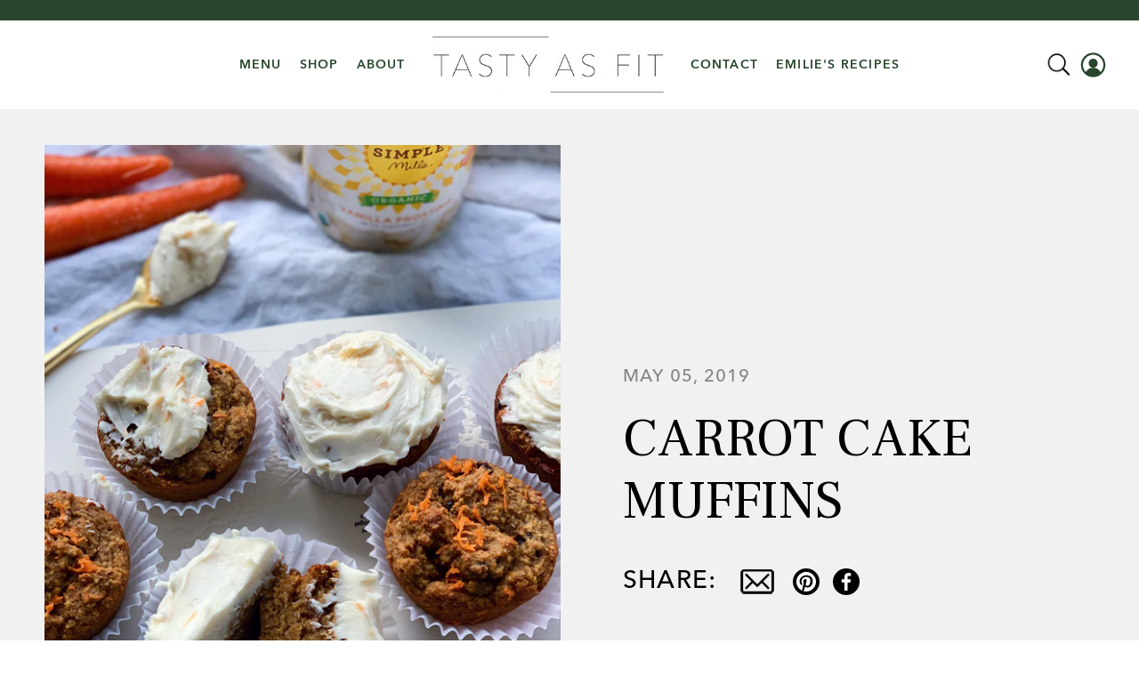

--- FILE ---
content_type: text/html; charset=utf-8
request_url: https://tastyasfit.com/blogs/tasty-as-fit-recipes/carrot-cake-muffins-1
body_size: 43177
content:


 <!doctype html>
<html lang="en">
<head> <meta charset="utf-8"> <meta http-equiv="cleartype" content="on"> <meta name="robots" content="index,follow"> <meta name="viewport" content="width=device-width,initial-scale=1"> <meta name="theme-color" content="#ffffff"> <link rel="canonical" href="https://tastyasfit.com/blogs/tasty-as-fit-recipes/carrot-cake-muffins-1" /><title>CARROT CAKE MUFFINS - Tasty As Fit</title> <link rel="preconnect dns-prefetch" href="https://fonts.shopifycdn.com" /> <link rel="preconnect dns-prefetch" href="https://cdn.shopify.com" /> <link rel="preconnect dns-prefetch" href="https://v.shopify.com" /> <link rel="preconnect dns-prefetch" href="https://cdn.shopifycloud.com" /> <link rel="preconnect" href="https://fonts.googleapis.com"> <link rel="preconnect" href="https://fonts.gstatic.com" crossorigin> <link href="https://fonts.googleapis.com/css2?family=Frank+Ruhl+Libre:wght@300;400;500;700&display=swap" rel="stylesheet"> <link href="//tastyasfit.com/cdn/shop/t/13/assets/fancybox.css?v=30466120580444283401640711782" rel="stylesheet" type="text/css" media="all" /> <!-- Stylesheets for Custom "2.0.1" --> <link href="//tastyasfit.com/cdn/shop/t/13/assets/styles.scss.css?v=66134367462225434111762715145" rel="stylesheet" type="text/css" media="all" /> <link href="//tastyasfit.com/cdn/shop/t/13/assets/custom.css?v=171518699702216166161644615675" rel="stylesheet" type="text/css" media="all" /> <script>
    

Shopify = window.Shopify || {};


window.theme = {
  info: {
    name: "Flex",
    version: "2.0.1"
  }
}


Currency = window.Currency || {};
Currency.show_multiple_currencies = false;
Currency.shop_currency = "USD";
Currency.default_currency = "USD";
Currency.display_format = "money_with_currency_format";
Currency.money_format = "${{amount}} USD";
Currency.money_format_no_currency = "${{amount}}";
Currency.money_format_currency = "${{amount}} USD";
Currency.native_multi_currency = false;



Window.theme = {};
Window.theme.allCountryOptionTags = "\u003coption value=\"United States\" data-provinces=\"[[\u0026quot;Alabama\u0026quot;,\u0026quot;Alabama\u0026quot;],[\u0026quot;Alaska\u0026quot;,\u0026quot;Alaska\u0026quot;],[\u0026quot;American Samoa\u0026quot;,\u0026quot;American Samoa\u0026quot;],[\u0026quot;Arizona\u0026quot;,\u0026quot;Arizona\u0026quot;],[\u0026quot;Arkansas\u0026quot;,\u0026quot;Arkansas\u0026quot;],[\u0026quot;Armed Forces Americas\u0026quot;,\u0026quot;Armed Forces Americas\u0026quot;],[\u0026quot;Armed Forces Europe\u0026quot;,\u0026quot;Armed Forces Europe\u0026quot;],[\u0026quot;Armed Forces Pacific\u0026quot;,\u0026quot;Armed Forces Pacific\u0026quot;],[\u0026quot;California\u0026quot;,\u0026quot;California\u0026quot;],[\u0026quot;Colorado\u0026quot;,\u0026quot;Colorado\u0026quot;],[\u0026quot;Connecticut\u0026quot;,\u0026quot;Connecticut\u0026quot;],[\u0026quot;Delaware\u0026quot;,\u0026quot;Delaware\u0026quot;],[\u0026quot;District of Columbia\u0026quot;,\u0026quot;Washington DC\u0026quot;],[\u0026quot;Federated States of Micronesia\u0026quot;,\u0026quot;Micronesia\u0026quot;],[\u0026quot;Florida\u0026quot;,\u0026quot;Florida\u0026quot;],[\u0026quot;Georgia\u0026quot;,\u0026quot;Georgia\u0026quot;],[\u0026quot;Guam\u0026quot;,\u0026quot;Guam\u0026quot;],[\u0026quot;Hawaii\u0026quot;,\u0026quot;Hawaii\u0026quot;],[\u0026quot;Idaho\u0026quot;,\u0026quot;Idaho\u0026quot;],[\u0026quot;Illinois\u0026quot;,\u0026quot;Illinois\u0026quot;],[\u0026quot;Indiana\u0026quot;,\u0026quot;Indiana\u0026quot;],[\u0026quot;Iowa\u0026quot;,\u0026quot;Iowa\u0026quot;],[\u0026quot;Kansas\u0026quot;,\u0026quot;Kansas\u0026quot;],[\u0026quot;Kentucky\u0026quot;,\u0026quot;Kentucky\u0026quot;],[\u0026quot;Louisiana\u0026quot;,\u0026quot;Louisiana\u0026quot;],[\u0026quot;Maine\u0026quot;,\u0026quot;Maine\u0026quot;],[\u0026quot;Marshall Islands\u0026quot;,\u0026quot;Marshall Islands\u0026quot;],[\u0026quot;Maryland\u0026quot;,\u0026quot;Maryland\u0026quot;],[\u0026quot;Massachusetts\u0026quot;,\u0026quot;Massachusetts\u0026quot;],[\u0026quot;Michigan\u0026quot;,\u0026quot;Michigan\u0026quot;],[\u0026quot;Minnesota\u0026quot;,\u0026quot;Minnesota\u0026quot;],[\u0026quot;Mississippi\u0026quot;,\u0026quot;Mississippi\u0026quot;],[\u0026quot;Missouri\u0026quot;,\u0026quot;Missouri\u0026quot;],[\u0026quot;Montana\u0026quot;,\u0026quot;Montana\u0026quot;],[\u0026quot;Nebraska\u0026quot;,\u0026quot;Nebraska\u0026quot;],[\u0026quot;Nevada\u0026quot;,\u0026quot;Nevada\u0026quot;],[\u0026quot;New Hampshire\u0026quot;,\u0026quot;New Hampshire\u0026quot;],[\u0026quot;New Jersey\u0026quot;,\u0026quot;New Jersey\u0026quot;],[\u0026quot;New Mexico\u0026quot;,\u0026quot;New Mexico\u0026quot;],[\u0026quot;New York\u0026quot;,\u0026quot;New York\u0026quot;],[\u0026quot;North Carolina\u0026quot;,\u0026quot;North Carolina\u0026quot;],[\u0026quot;North Dakota\u0026quot;,\u0026quot;North Dakota\u0026quot;],[\u0026quot;Northern Mariana Islands\u0026quot;,\u0026quot;Northern Mariana Islands\u0026quot;],[\u0026quot;Ohio\u0026quot;,\u0026quot;Ohio\u0026quot;],[\u0026quot;Oklahoma\u0026quot;,\u0026quot;Oklahoma\u0026quot;],[\u0026quot;Oregon\u0026quot;,\u0026quot;Oregon\u0026quot;],[\u0026quot;Palau\u0026quot;,\u0026quot;Palau\u0026quot;],[\u0026quot;Pennsylvania\u0026quot;,\u0026quot;Pennsylvania\u0026quot;],[\u0026quot;Puerto Rico\u0026quot;,\u0026quot;Puerto Rico\u0026quot;],[\u0026quot;Rhode Island\u0026quot;,\u0026quot;Rhode Island\u0026quot;],[\u0026quot;South Carolina\u0026quot;,\u0026quot;South Carolina\u0026quot;],[\u0026quot;South Dakota\u0026quot;,\u0026quot;South Dakota\u0026quot;],[\u0026quot;Tennessee\u0026quot;,\u0026quot;Tennessee\u0026quot;],[\u0026quot;Texas\u0026quot;,\u0026quot;Texas\u0026quot;],[\u0026quot;Utah\u0026quot;,\u0026quot;Utah\u0026quot;],[\u0026quot;Vermont\u0026quot;,\u0026quot;Vermont\u0026quot;],[\u0026quot;Virgin Islands\u0026quot;,\u0026quot;U.S. Virgin Islands\u0026quot;],[\u0026quot;Virginia\u0026quot;,\u0026quot;Virginia\u0026quot;],[\u0026quot;Washington\u0026quot;,\u0026quot;Washington\u0026quot;],[\u0026quot;West Virginia\u0026quot;,\u0026quot;West Virginia\u0026quot;],[\u0026quot;Wisconsin\u0026quot;,\u0026quot;Wisconsin\u0026quot;],[\u0026quot;Wyoming\u0026quot;,\u0026quot;Wyoming\u0026quot;]]\"\u003eUnited States\u003c\/option\u003e\n\u003coption value=\"---\" data-provinces=\"[]\"\u003e---\u003c\/option\u003e\n\u003coption value=\"Afghanistan\" data-provinces=\"[]\"\u003eAfghanistan\u003c\/option\u003e\n\u003coption value=\"Aland Islands\" data-provinces=\"[]\"\u003eÅland Islands\u003c\/option\u003e\n\u003coption value=\"Albania\" data-provinces=\"[]\"\u003eAlbania\u003c\/option\u003e\n\u003coption value=\"Algeria\" data-provinces=\"[]\"\u003eAlgeria\u003c\/option\u003e\n\u003coption value=\"Andorra\" data-provinces=\"[]\"\u003eAndorra\u003c\/option\u003e\n\u003coption value=\"Angola\" data-provinces=\"[]\"\u003eAngola\u003c\/option\u003e\n\u003coption value=\"Anguilla\" data-provinces=\"[]\"\u003eAnguilla\u003c\/option\u003e\n\u003coption value=\"Antigua And Barbuda\" data-provinces=\"[]\"\u003eAntigua \u0026 Barbuda\u003c\/option\u003e\n\u003coption value=\"Argentina\" data-provinces=\"[[\u0026quot;Buenos Aires\u0026quot;,\u0026quot;Buenos Aires Province\u0026quot;],[\u0026quot;Catamarca\u0026quot;,\u0026quot;Catamarca\u0026quot;],[\u0026quot;Chaco\u0026quot;,\u0026quot;Chaco\u0026quot;],[\u0026quot;Chubut\u0026quot;,\u0026quot;Chubut\u0026quot;],[\u0026quot;Ciudad Autónoma de Buenos Aires\u0026quot;,\u0026quot;Buenos Aires (Autonomous City)\u0026quot;],[\u0026quot;Corrientes\u0026quot;,\u0026quot;Corrientes\u0026quot;],[\u0026quot;Córdoba\u0026quot;,\u0026quot;Córdoba\u0026quot;],[\u0026quot;Entre Ríos\u0026quot;,\u0026quot;Entre Ríos\u0026quot;],[\u0026quot;Formosa\u0026quot;,\u0026quot;Formosa\u0026quot;],[\u0026quot;Jujuy\u0026quot;,\u0026quot;Jujuy\u0026quot;],[\u0026quot;La Pampa\u0026quot;,\u0026quot;La Pampa\u0026quot;],[\u0026quot;La Rioja\u0026quot;,\u0026quot;La Rioja\u0026quot;],[\u0026quot;Mendoza\u0026quot;,\u0026quot;Mendoza\u0026quot;],[\u0026quot;Misiones\u0026quot;,\u0026quot;Misiones\u0026quot;],[\u0026quot;Neuquén\u0026quot;,\u0026quot;Neuquén\u0026quot;],[\u0026quot;Río Negro\u0026quot;,\u0026quot;Río Negro\u0026quot;],[\u0026quot;Salta\u0026quot;,\u0026quot;Salta\u0026quot;],[\u0026quot;San Juan\u0026quot;,\u0026quot;San Juan\u0026quot;],[\u0026quot;San Luis\u0026quot;,\u0026quot;San Luis\u0026quot;],[\u0026quot;Santa Cruz\u0026quot;,\u0026quot;Santa Cruz\u0026quot;],[\u0026quot;Santa Fe\u0026quot;,\u0026quot;Santa Fe\u0026quot;],[\u0026quot;Santiago Del Estero\u0026quot;,\u0026quot;Santiago del Estero\u0026quot;],[\u0026quot;Tierra Del Fuego\u0026quot;,\u0026quot;Tierra del Fuego\u0026quot;],[\u0026quot;Tucumán\u0026quot;,\u0026quot;Tucumán\u0026quot;]]\"\u003eArgentina\u003c\/option\u003e\n\u003coption value=\"Armenia\" data-provinces=\"[]\"\u003eArmenia\u003c\/option\u003e\n\u003coption value=\"Aruba\" data-provinces=\"[]\"\u003eAruba\u003c\/option\u003e\n\u003coption value=\"Ascension Island\" data-provinces=\"[]\"\u003eAscension Island\u003c\/option\u003e\n\u003coption value=\"Australia\" data-provinces=\"[[\u0026quot;Australian Capital Territory\u0026quot;,\u0026quot;Australian Capital Territory\u0026quot;],[\u0026quot;New South Wales\u0026quot;,\u0026quot;New South Wales\u0026quot;],[\u0026quot;Northern Territory\u0026quot;,\u0026quot;Northern Territory\u0026quot;],[\u0026quot;Queensland\u0026quot;,\u0026quot;Queensland\u0026quot;],[\u0026quot;South Australia\u0026quot;,\u0026quot;South Australia\u0026quot;],[\u0026quot;Tasmania\u0026quot;,\u0026quot;Tasmania\u0026quot;],[\u0026quot;Victoria\u0026quot;,\u0026quot;Victoria\u0026quot;],[\u0026quot;Western Australia\u0026quot;,\u0026quot;Western Australia\u0026quot;]]\"\u003eAustralia\u003c\/option\u003e\n\u003coption value=\"Austria\" data-provinces=\"[]\"\u003eAustria\u003c\/option\u003e\n\u003coption value=\"Azerbaijan\" data-provinces=\"[]\"\u003eAzerbaijan\u003c\/option\u003e\n\u003coption value=\"Bahamas\" data-provinces=\"[]\"\u003eBahamas\u003c\/option\u003e\n\u003coption value=\"Bahrain\" data-provinces=\"[]\"\u003eBahrain\u003c\/option\u003e\n\u003coption value=\"Bangladesh\" data-provinces=\"[]\"\u003eBangladesh\u003c\/option\u003e\n\u003coption value=\"Barbados\" data-provinces=\"[]\"\u003eBarbados\u003c\/option\u003e\n\u003coption value=\"Belarus\" data-provinces=\"[]\"\u003eBelarus\u003c\/option\u003e\n\u003coption value=\"Belgium\" data-provinces=\"[]\"\u003eBelgium\u003c\/option\u003e\n\u003coption value=\"Belize\" data-provinces=\"[]\"\u003eBelize\u003c\/option\u003e\n\u003coption value=\"Benin\" data-provinces=\"[]\"\u003eBenin\u003c\/option\u003e\n\u003coption value=\"Bermuda\" data-provinces=\"[]\"\u003eBermuda\u003c\/option\u003e\n\u003coption value=\"Bhutan\" data-provinces=\"[]\"\u003eBhutan\u003c\/option\u003e\n\u003coption value=\"Bolivia\" data-provinces=\"[]\"\u003eBolivia\u003c\/option\u003e\n\u003coption value=\"Bosnia And Herzegovina\" data-provinces=\"[]\"\u003eBosnia \u0026 Herzegovina\u003c\/option\u003e\n\u003coption value=\"Botswana\" data-provinces=\"[]\"\u003eBotswana\u003c\/option\u003e\n\u003coption value=\"Brazil\" data-provinces=\"[[\u0026quot;Acre\u0026quot;,\u0026quot;Acre\u0026quot;],[\u0026quot;Alagoas\u0026quot;,\u0026quot;Alagoas\u0026quot;],[\u0026quot;Amapá\u0026quot;,\u0026quot;Amapá\u0026quot;],[\u0026quot;Amazonas\u0026quot;,\u0026quot;Amazonas\u0026quot;],[\u0026quot;Bahia\u0026quot;,\u0026quot;Bahia\u0026quot;],[\u0026quot;Ceará\u0026quot;,\u0026quot;Ceará\u0026quot;],[\u0026quot;Distrito Federal\u0026quot;,\u0026quot;Federal District\u0026quot;],[\u0026quot;Espírito Santo\u0026quot;,\u0026quot;Espírito Santo\u0026quot;],[\u0026quot;Goiás\u0026quot;,\u0026quot;Goiás\u0026quot;],[\u0026quot;Maranhão\u0026quot;,\u0026quot;Maranhão\u0026quot;],[\u0026quot;Mato Grosso\u0026quot;,\u0026quot;Mato Grosso\u0026quot;],[\u0026quot;Mato Grosso do Sul\u0026quot;,\u0026quot;Mato Grosso do Sul\u0026quot;],[\u0026quot;Minas Gerais\u0026quot;,\u0026quot;Minas Gerais\u0026quot;],[\u0026quot;Paraná\u0026quot;,\u0026quot;Paraná\u0026quot;],[\u0026quot;Paraíba\u0026quot;,\u0026quot;Paraíba\u0026quot;],[\u0026quot;Pará\u0026quot;,\u0026quot;Pará\u0026quot;],[\u0026quot;Pernambuco\u0026quot;,\u0026quot;Pernambuco\u0026quot;],[\u0026quot;Piauí\u0026quot;,\u0026quot;Piauí\u0026quot;],[\u0026quot;Rio Grande do Norte\u0026quot;,\u0026quot;Rio Grande do Norte\u0026quot;],[\u0026quot;Rio Grande do Sul\u0026quot;,\u0026quot;Rio Grande do Sul\u0026quot;],[\u0026quot;Rio de Janeiro\u0026quot;,\u0026quot;Rio de Janeiro\u0026quot;],[\u0026quot;Rondônia\u0026quot;,\u0026quot;Rondônia\u0026quot;],[\u0026quot;Roraima\u0026quot;,\u0026quot;Roraima\u0026quot;],[\u0026quot;Santa Catarina\u0026quot;,\u0026quot;Santa Catarina\u0026quot;],[\u0026quot;Sergipe\u0026quot;,\u0026quot;Sergipe\u0026quot;],[\u0026quot;São Paulo\u0026quot;,\u0026quot;São Paulo\u0026quot;],[\u0026quot;Tocantins\u0026quot;,\u0026quot;Tocantins\u0026quot;]]\"\u003eBrazil\u003c\/option\u003e\n\u003coption value=\"British Indian Ocean Territory\" data-provinces=\"[]\"\u003eBritish Indian Ocean Territory\u003c\/option\u003e\n\u003coption value=\"Virgin Islands, British\" data-provinces=\"[]\"\u003eBritish Virgin Islands\u003c\/option\u003e\n\u003coption value=\"Brunei\" data-provinces=\"[]\"\u003eBrunei\u003c\/option\u003e\n\u003coption value=\"Bulgaria\" data-provinces=\"[]\"\u003eBulgaria\u003c\/option\u003e\n\u003coption value=\"Burkina Faso\" data-provinces=\"[]\"\u003eBurkina Faso\u003c\/option\u003e\n\u003coption value=\"Burundi\" data-provinces=\"[]\"\u003eBurundi\u003c\/option\u003e\n\u003coption value=\"Cambodia\" data-provinces=\"[]\"\u003eCambodia\u003c\/option\u003e\n\u003coption value=\"Republic of Cameroon\" data-provinces=\"[]\"\u003eCameroon\u003c\/option\u003e\n\u003coption value=\"Canada\" data-provinces=\"[[\u0026quot;Alberta\u0026quot;,\u0026quot;Alberta\u0026quot;],[\u0026quot;British Columbia\u0026quot;,\u0026quot;British Columbia\u0026quot;],[\u0026quot;Manitoba\u0026quot;,\u0026quot;Manitoba\u0026quot;],[\u0026quot;New Brunswick\u0026quot;,\u0026quot;New Brunswick\u0026quot;],[\u0026quot;Newfoundland and Labrador\u0026quot;,\u0026quot;Newfoundland and Labrador\u0026quot;],[\u0026quot;Northwest Territories\u0026quot;,\u0026quot;Northwest Territories\u0026quot;],[\u0026quot;Nova Scotia\u0026quot;,\u0026quot;Nova Scotia\u0026quot;],[\u0026quot;Nunavut\u0026quot;,\u0026quot;Nunavut\u0026quot;],[\u0026quot;Ontario\u0026quot;,\u0026quot;Ontario\u0026quot;],[\u0026quot;Prince Edward Island\u0026quot;,\u0026quot;Prince Edward Island\u0026quot;],[\u0026quot;Quebec\u0026quot;,\u0026quot;Quebec\u0026quot;],[\u0026quot;Saskatchewan\u0026quot;,\u0026quot;Saskatchewan\u0026quot;],[\u0026quot;Yukon\u0026quot;,\u0026quot;Yukon\u0026quot;]]\"\u003eCanada\u003c\/option\u003e\n\u003coption value=\"Cape Verde\" data-provinces=\"[]\"\u003eCape Verde\u003c\/option\u003e\n\u003coption value=\"Caribbean Netherlands\" data-provinces=\"[]\"\u003eCaribbean Netherlands\u003c\/option\u003e\n\u003coption value=\"Cayman Islands\" data-provinces=\"[]\"\u003eCayman Islands\u003c\/option\u003e\n\u003coption value=\"Central African Republic\" data-provinces=\"[]\"\u003eCentral African Republic\u003c\/option\u003e\n\u003coption value=\"Chad\" data-provinces=\"[]\"\u003eChad\u003c\/option\u003e\n\u003coption value=\"Chile\" data-provinces=\"[[\u0026quot;Antofagasta\u0026quot;,\u0026quot;Antofagasta\u0026quot;],[\u0026quot;Araucanía\u0026quot;,\u0026quot;Araucanía\u0026quot;],[\u0026quot;Arica and Parinacota\u0026quot;,\u0026quot;Arica y Parinacota\u0026quot;],[\u0026quot;Atacama\u0026quot;,\u0026quot;Atacama\u0026quot;],[\u0026quot;Aysén\u0026quot;,\u0026quot;Aysén\u0026quot;],[\u0026quot;Biobío\u0026quot;,\u0026quot;Bío Bío\u0026quot;],[\u0026quot;Coquimbo\u0026quot;,\u0026quot;Coquimbo\u0026quot;],[\u0026quot;Los Lagos\u0026quot;,\u0026quot;Los Lagos\u0026quot;],[\u0026quot;Los Ríos\u0026quot;,\u0026quot;Los Ríos\u0026quot;],[\u0026quot;Magallanes\u0026quot;,\u0026quot;Magallanes Region\u0026quot;],[\u0026quot;Maule\u0026quot;,\u0026quot;Maule\u0026quot;],[\u0026quot;O\u0026#39;Higgins\u0026quot;,\u0026quot;Libertador General Bernardo O’Higgins\u0026quot;],[\u0026quot;Santiago\u0026quot;,\u0026quot;Santiago Metropolitan\u0026quot;],[\u0026quot;Tarapacá\u0026quot;,\u0026quot;Tarapacá\u0026quot;],[\u0026quot;Valparaíso\u0026quot;,\u0026quot;Valparaíso\u0026quot;],[\u0026quot;Ñuble\u0026quot;,\u0026quot;Ñuble\u0026quot;]]\"\u003eChile\u003c\/option\u003e\n\u003coption value=\"China\" data-provinces=\"[[\u0026quot;Anhui\u0026quot;,\u0026quot;Anhui\u0026quot;],[\u0026quot;Beijing\u0026quot;,\u0026quot;Beijing\u0026quot;],[\u0026quot;Chongqing\u0026quot;,\u0026quot;Chongqing\u0026quot;],[\u0026quot;Fujian\u0026quot;,\u0026quot;Fujian\u0026quot;],[\u0026quot;Gansu\u0026quot;,\u0026quot;Gansu\u0026quot;],[\u0026quot;Guangdong\u0026quot;,\u0026quot;Guangdong\u0026quot;],[\u0026quot;Guangxi\u0026quot;,\u0026quot;Guangxi\u0026quot;],[\u0026quot;Guizhou\u0026quot;,\u0026quot;Guizhou\u0026quot;],[\u0026quot;Hainan\u0026quot;,\u0026quot;Hainan\u0026quot;],[\u0026quot;Hebei\u0026quot;,\u0026quot;Hebei\u0026quot;],[\u0026quot;Heilongjiang\u0026quot;,\u0026quot;Heilongjiang\u0026quot;],[\u0026quot;Henan\u0026quot;,\u0026quot;Henan\u0026quot;],[\u0026quot;Hubei\u0026quot;,\u0026quot;Hubei\u0026quot;],[\u0026quot;Hunan\u0026quot;,\u0026quot;Hunan\u0026quot;],[\u0026quot;Inner Mongolia\u0026quot;,\u0026quot;Inner Mongolia\u0026quot;],[\u0026quot;Jiangsu\u0026quot;,\u0026quot;Jiangsu\u0026quot;],[\u0026quot;Jiangxi\u0026quot;,\u0026quot;Jiangxi\u0026quot;],[\u0026quot;Jilin\u0026quot;,\u0026quot;Jilin\u0026quot;],[\u0026quot;Liaoning\u0026quot;,\u0026quot;Liaoning\u0026quot;],[\u0026quot;Ningxia\u0026quot;,\u0026quot;Ningxia\u0026quot;],[\u0026quot;Qinghai\u0026quot;,\u0026quot;Qinghai\u0026quot;],[\u0026quot;Shaanxi\u0026quot;,\u0026quot;Shaanxi\u0026quot;],[\u0026quot;Shandong\u0026quot;,\u0026quot;Shandong\u0026quot;],[\u0026quot;Shanghai\u0026quot;,\u0026quot;Shanghai\u0026quot;],[\u0026quot;Shanxi\u0026quot;,\u0026quot;Shanxi\u0026quot;],[\u0026quot;Sichuan\u0026quot;,\u0026quot;Sichuan\u0026quot;],[\u0026quot;Tianjin\u0026quot;,\u0026quot;Tianjin\u0026quot;],[\u0026quot;Xinjiang\u0026quot;,\u0026quot;Xinjiang\u0026quot;],[\u0026quot;Xizang\u0026quot;,\u0026quot;Tibet\u0026quot;],[\u0026quot;Yunnan\u0026quot;,\u0026quot;Yunnan\u0026quot;],[\u0026quot;Zhejiang\u0026quot;,\u0026quot;Zhejiang\u0026quot;]]\"\u003eChina\u003c\/option\u003e\n\u003coption value=\"Christmas Island\" data-provinces=\"[]\"\u003eChristmas Island\u003c\/option\u003e\n\u003coption value=\"Cocos (Keeling) Islands\" data-provinces=\"[]\"\u003eCocos (Keeling) Islands\u003c\/option\u003e\n\u003coption value=\"Colombia\" data-provinces=\"[[\u0026quot;Amazonas\u0026quot;,\u0026quot;Amazonas\u0026quot;],[\u0026quot;Antioquia\u0026quot;,\u0026quot;Antioquia\u0026quot;],[\u0026quot;Arauca\u0026quot;,\u0026quot;Arauca\u0026quot;],[\u0026quot;Atlántico\u0026quot;,\u0026quot;Atlántico\u0026quot;],[\u0026quot;Bogotá, D.C.\u0026quot;,\u0026quot;Capital District\u0026quot;],[\u0026quot;Bolívar\u0026quot;,\u0026quot;Bolívar\u0026quot;],[\u0026quot;Boyacá\u0026quot;,\u0026quot;Boyacá\u0026quot;],[\u0026quot;Caldas\u0026quot;,\u0026quot;Caldas\u0026quot;],[\u0026quot;Caquetá\u0026quot;,\u0026quot;Caquetá\u0026quot;],[\u0026quot;Casanare\u0026quot;,\u0026quot;Casanare\u0026quot;],[\u0026quot;Cauca\u0026quot;,\u0026quot;Cauca\u0026quot;],[\u0026quot;Cesar\u0026quot;,\u0026quot;Cesar\u0026quot;],[\u0026quot;Chocó\u0026quot;,\u0026quot;Chocó\u0026quot;],[\u0026quot;Cundinamarca\u0026quot;,\u0026quot;Cundinamarca\u0026quot;],[\u0026quot;Córdoba\u0026quot;,\u0026quot;Córdoba\u0026quot;],[\u0026quot;Guainía\u0026quot;,\u0026quot;Guainía\u0026quot;],[\u0026quot;Guaviare\u0026quot;,\u0026quot;Guaviare\u0026quot;],[\u0026quot;Huila\u0026quot;,\u0026quot;Huila\u0026quot;],[\u0026quot;La Guajira\u0026quot;,\u0026quot;La Guajira\u0026quot;],[\u0026quot;Magdalena\u0026quot;,\u0026quot;Magdalena\u0026quot;],[\u0026quot;Meta\u0026quot;,\u0026quot;Meta\u0026quot;],[\u0026quot;Nariño\u0026quot;,\u0026quot;Nariño\u0026quot;],[\u0026quot;Norte de Santander\u0026quot;,\u0026quot;Norte de Santander\u0026quot;],[\u0026quot;Putumayo\u0026quot;,\u0026quot;Putumayo\u0026quot;],[\u0026quot;Quindío\u0026quot;,\u0026quot;Quindío\u0026quot;],[\u0026quot;Risaralda\u0026quot;,\u0026quot;Risaralda\u0026quot;],[\u0026quot;San Andrés, Providencia y Santa Catalina\u0026quot;,\u0026quot;San Andrés \\u0026 Providencia\u0026quot;],[\u0026quot;Santander\u0026quot;,\u0026quot;Santander\u0026quot;],[\u0026quot;Sucre\u0026quot;,\u0026quot;Sucre\u0026quot;],[\u0026quot;Tolima\u0026quot;,\u0026quot;Tolima\u0026quot;],[\u0026quot;Valle del Cauca\u0026quot;,\u0026quot;Valle del Cauca\u0026quot;],[\u0026quot;Vaupés\u0026quot;,\u0026quot;Vaupés\u0026quot;],[\u0026quot;Vichada\u0026quot;,\u0026quot;Vichada\u0026quot;]]\"\u003eColombia\u003c\/option\u003e\n\u003coption value=\"Comoros\" data-provinces=\"[]\"\u003eComoros\u003c\/option\u003e\n\u003coption value=\"Congo\" data-provinces=\"[]\"\u003eCongo - Brazzaville\u003c\/option\u003e\n\u003coption value=\"Congo, The Democratic Republic Of The\" data-provinces=\"[]\"\u003eCongo - Kinshasa\u003c\/option\u003e\n\u003coption value=\"Cook Islands\" data-provinces=\"[]\"\u003eCook Islands\u003c\/option\u003e\n\u003coption value=\"Costa Rica\" data-provinces=\"[[\u0026quot;Alajuela\u0026quot;,\u0026quot;Alajuela\u0026quot;],[\u0026quot;Cartago\u0026quot;,\u0026quot;Cartago\u0026quot;],[\u0026quot;Guanacaste\u0026quot;,\u0026quot;Guanacaste\u0026quot;],[\u0026quot;Heredia\u0026quot;,\u0026quot;Heredia\u0026quot;],[\u0026quot;Limón\u0026quot;,\u0026quot;Limón\u0026quot;],[\u0026quot;Puntarenas\u0026quot;,\u0026quot;Puntarenas\u0026quot;],[\u0026quot;San José\u0026quot;,\u0026quot;San José\u0026quot;]]\"\u003eCosta Rica\u003c\/option\u003e\n\u003coption value=\"Croatia\" data-provinces=\"[]\"\u003eCroatia\u003c\/option\u003e\n\u003coption value=\"Curaçao\" data-provinces=\"[]\"\u003eCuraçao\u003c\/option\u003e\n\u003coption value=\"Cyprus\" data-provinces=\"[]\"\u003eCyprus\u003c\/option\u003e\n\u003coption value=\"Czech Republic\" data-provinces=\"[]\"\u003eCzechia\u003c\/option\u003e\n\u003coption value=\"Côte d'Ivoire\" data-provinces=\"[]\"\u003eCôte d’Ivoire\u003c\/option\u003e\n\u003coption value=\"Denmark\" data-provinces=\"[]\"\u003eDenmark\u003c\/option\u003e\n\u003coption value=\"Djibouti\" data-provinces=\"[]\"\u003eDjibouti\u003c\/option\u003e\n\u003coption value=\"Dominica\" data-provinces=\"[]\"\u003eDominica\u003c\/option\u003e\n\u003coption value=\"Dominican Republic\" data-provinces=\"[]\"\u003eDominican Republic\u003c\/option\u003e\n\u003coption value=\"Ecuador\" data-provinces=\"[]\"\u003eEcuador\u003c\/option\u003e\n\u003coption value=\"Egypt\" data-provinces=\"[[\u0026quot;6th of October\u0026quot;,\u0026quot;6th of October\u0026quot;],[\u0026quot;Al Sharqia\u0026quot;,\u0026quot;Al Sharqia\u0026quot;],[\u0026quot;Alexandria\u0026quot;,\u0026quot;Alexandria\u0026quot;],[\u0026quot;Aswan\u0026quot;,\u0026quot;Aswan\u0026quot;],[\u0026quot;Asyut\u0026quot;,\u0026quot;Asyut\u0026quot;],[\u0026quot;Beheira\u0026quot;,\u0026quot;Beheira\u0026quot;],[\u0026quot;Beni Suef\u0026quot;,\u0026quot;Beni Suef\u0026quot;],[\u0026quot;Cairo\u0026quot;,\u0026quot;Cairo\u0026quot;],[\u0026quot;Dakahlia\u0026quot;,\u0026quot;Dakahlia\u0026quot;],[\u0026quot;Damietta\u0026quot;,\u0026quot;Damietta\u0026quot;],[\u0026quot;Faiyum\u0026quot;,\u0026quot;Faiyum\u0026quot;],[\u0026quot;Gharbia\u0026quot;,\u0026quot;Gharbia\u0026quot;],[\u0026quot;Giza\u0026quot;,\u0026quot;Giza\u0026quot;],[\u0026quot;Helwan\u0026quot;,\u0026quot;Helwan\u0026quot;],[\u0026quot;Ismailia\u0026quot;,\u0026quot;Ismailia\u0026quot;],[\u0026quot;Kafr el-Sheikh\u0026quot;,\u0026quot;Kafr el-Sheikh\u0026quot;],[\u0026quot;Luxor\u0026quot;,\u0026quot;Luxor\u0026quot;],[\u0026quot;Matrouh\u0026quot;,\u0026quot;Matrouh\u0026quot;],[\u0026quot;Minya\u0026quot;,\u0026quot;Minya\u0026quot;],[\u0026quot;Monufia\u0026quot;,\u0026quot;Monufia\u0026quot;],[\u0026quot;New Valley\u0026quot;,\u0026quot;New Valley\u0026quot;],[\u0026quot;North Sinai\u0026quot;,\u0026quot;North Sinai\u0026quot;],[\u0026quot;Port Said\u0026quot;,\u0026quot;Port Said\u0026quot;],[\u0026quot;Qalyubia\u0026quot;,\u0026quot;Qalyubia\u0026quot;],[\u0026quot;Qena\u0026quot;,\u0026quot;Qena\u0026quot;],[\u0026quot;Red Sea\u0026quot;,\u0026quot;Red Sea\u0026quot;],[\u0026quot;Sohag\u0026quot;,\u0026quot;Sohag\u0026quot;],[\u0026quot;South Sinai\u0026quot;,\u0026quot;South Sinai\u0026quot;],[\u0026quot;Suez\u0026quot;,\u0026quot;Suez\u0026quot;]]\"\u003eEgypt\u003c\/option\u003e\n\u003coption value=\"El Salvador\" data-provinces=\"[[\u0026quot;Ahuachapán\u0026quot;,\u0026quot;Ahuachapán\u0026quot;],[\u0026quot;Cabañas\u0026quot;,\u0026quot;Cabañas\u0026quot;],[\u0026quot;Chalatenango\u0026quot;,\u0026quot;Chalatenango\u0026quot;],[\u0026quot;Cuscatlán\u0026quot;,\u0026quot;Cuscatlán\u0026quot;],[\u0026quot;La Libertad\u0026quot;,\u0026quot;La Libertad\u0026quot;],[\u0026quot;La Paz\u0026quot;,\u0026quot;La Paz\u0026quot;],[\u0026quot;La Unión\u0026quot;,\u0026quot;La Unión\u0026quot;],[\u0026quot;Morazán\u0026quot;,\u0026quot;Morazán\u0026quot;],[\u0026quot;San Miguel\u0026quot;,\u0026quot;San Miguel\u0026quot;],[\u0026quot;San Salvador\u0026quot;,\u0026quot;San Salvador\u0026quot;],[\u0026quot;San Vicente\u0026quot;,\u0026quot;San Vicente\u0026quot;],[\u0026quot;Santa Ana\u0026quot;,\u0026quot;Santa Ana\u0026quot;],[\u0026quot;Sonsonate\u0026quot;,\u0026quot;Sonsonate\u0026quot;],[\u0026quot;Usulután\u0026quot;,\u0026quot;Usulután\u0026quot;]]\"\u003eEl Salvador\u003c\/option\u003e\n\u003coption value=\"Equatorial Guinea\" data-provinces=\"[]\"\u003eEquatorial Guinea\u003c\/option\u003e\n\u003coption value=\"Eritrea\" data-provinces=\"[]\"\u003eEritrea\u003c\/option\u003e\n\u003coption value=\"Estonia\" data-provinces=\"[]\"\u003eEstonia\u003c\/option\u003e\n\u003coption value=\"Eswatini\" data-provinces=\"[]\"\u003eEswatini\u003c\/option\u003e\n\u003coption value=\"Ethiopia\" data-provinces=\"[]\"\u003eEthiopia\u003c\/option\u003e\n\u003coption value=\"Falkland Islands (Malvinas)\" data-provinces=\"[]\"\u003eFalkland Islands\u003c\/option\u003e\n\u003coption value=\"Faroe Islands\" data-provinces=\"[]\"\u003eFaroe Islands\u003c\/option\u003e\n\u003coption value=\"Fiji\" data-provinces=\"[]\"\u003eFiji\u003c\/option\u003e\n\u003coption value=\"Finland\" data-provinces=\"[]\"\u003eFinland\u003c\/option\u003e\n\u003coption value=\"France\" data-provinces=\"[]\"\u003eFrance\u003c\/option\u003e\n\u003coption value=\"French Guiana\" data-provinces=\"[]\"\u003eFrench Guiana\u003c\/option\u003e\n\u003coption value=\"French Polynesia\" data-provinces=\"[]\"\u003eFrench Polynesia\u003c\/option\u003e\n\u003coption value=\"French Southern Territories\" data-provinces=\"[]\"\u003eFrench Southern Territories\u003c\/option\u003e\n\u003coption value=\"Gabon\" data-provinces=\"[]\"\u003eGabon\u003c\/option\u003e\n\u003coption value=\"Gambia\" data-provinces=\"[]\"\u003eGambia\u003c\/option\u003e\n\u003coption value=\"Georgia\" data-provinces=\"[]\"\u003eGeorgia\u003c\/option\u003e\n\u003coption value=\"Germany\" data-provinces=\"[]\"\u003eGermany\u003c\/option\u003e\n\u003coption value=\"Ghana\" data-provinces=\"[]\"\u003eGhana\u003c\/option\u003e\n\u003coption value=\"Gibraltar\" data-provinces=\"[]\"\u003eGibraltar\u003c\/option\u003e\n\u003coption value=\"Greece\" data-provinces=\"[]\"\u003eGreece\u003c\/option\u003e\n\u003coption value=\"Greenland\" data-provinces=\"[]\"\u003eGreenland\u003c\/option\u003e\n\u003coption value=\"Grenada\" data-provinces=\"[]\"\u003eGrenada\u003c\/option\u003e\n\u003coption value=\"Guadeloupe\" data-provinces=\"[]\"\u003eGuadeloupe\u003c\/option\u003e\n\u003coption value=\"Guatemala\" data-provinces=\"[[\u0026quot;Alta Verapaz\u0026quot;,\u0026quot;Alta Verapaz\u0026quot;],[\u0026quot;Baja Verapaz\u0026quot;,\u0026quot;Baja Verapaz\u0026quot;],[\u0026quot;Chimaltenango\u0026quot;,\u0026quot;Chimaltenango\u0026quot;],[\u0026quot;Chiquimula\u0026quot;,\u0026quot;Chiquimula\u0026quot;],[\u0026quot;El Progreso\u0026quot;,\u0026quot;El Progreso\u0026quot;],[\u0026quot;Escuintla\u0026quot;,\u0026quot;Escuintla\u0026quot;],[\u0026quot;Guatemala\u0026quot;,\u0026quot;Guatemala\u0026quot;],[\u0026quot;Huehuetenango\u0026quot;,\u0026quot;Huehuetenango\u0026quot;],[\u0026quot;Izabal\u0026quot;,\u0026quot;Izabal\u0026quot;],[\u0026quot;Jalapa\u0026quot;,\u0026quot;Jalapa\u0026quot;],[\u0026quot;Jutiapa\u0026quot;,\u0026quot;Jutiapa\u0026quot;],[\u0026quot;Petén\u0026quot;,\u0026quot;Petén\u0026quot;],[\u0026quot;Quetzaltenango\u0026quot;,\u0026quot;Quetzaltenango\u0026quot;],[\u0026quot;Quiché\u0026quot;,\u0026quot;Quiché\u0026quot;],[\u0026quot;Retalhuleu\u0026quot;,\u0026quot;Retalhuleu\u0026quot;],[\u0026quot;Sacatepéquez\u0026quot;,\u0026quot;Sacatepéquez\u0026quot;],[\u0026quot;San Marcos\u0026quot;,\u0026quot;San Marcos\u0026quot;],[\u0026quot;Santa Rosa\u0026quot;,\u0026quot;Santa Rosa\u0026quot;],[\u0026quot;Sololá\u0026quot;,\u0026quot;Sololá\u0026quot;],[\u0026quot;Suchitepéquez\u0026quot;,\u0026quot;Suchitepéquez\u0026quot;],[\u0026quot;Totonicapán\u0026quot;,\u0026quot;Totonicapán\u0026quot;],[\u0026quot;Zacapa\u0026quot;,\u0026quot;Zacapa\u0026quot;]]\"\u003eGuatemala\u003c\/option\u003e\n\u003coption value=\"Guernsey\" data-provinces=\"[]\"\u003eGuernsey\u003c\/option\u003e\n\u003coption value=\"Guinea\" data-provinces=\"[]\"\u003eGuinea\u003c\/option\u003e\n\u003coption value=\"Guinea Bissau\" data-provinces=\"[]\"\u003eGuinea-Bissau\u003c\/option\u003e\n\u003coption value=\"Guyana\" data-provinces=\"[]\"\u003eGuyana\u003c\/option\u003e\n\u003coption value=\"Haiti\" data-provinces=\"[]\"\u003eHaiti\u003c\/option\u003e\n\u003coption value=\"Honduras\" data-provinces=\"[]\"\u003eHonduras\u003c\/option\u003e\n\u003coption value=\"Hong Kong\" data-provinces=\"[[\u0026quot;Hong Kong Island\u0026quot;,\u0026quot;Hong Kong Island\u0026quot;],[\u0026quot;Kowloon\u0026quot;,\u0026quot;Kowloon\u0026quot;],[\u0026quot;New Territories\u0026quot;,\u0026quot;New Territories\u0026quot;]]\"\u003eHong Kong SAR\u003c\/option\u003e\n\u003coption value=\"Hungary\" data-provinces=\"[]\"\u003eHungary\u003c\/option\u003e\n\u003coption value=\"Iceland\" data-provinces=\"[]\"\u003eIceland\u003c\/option\u003e\n\u003coption value=\"India\" data-provinces=\"[[\u0026quot;Andaman and Nicobar Islands\u0026quot;,\u0026quot;Andaman and Nicobar Islands\u0026quot;],[\u0026quot;Andhra Pradesh\u0026quot;,\u0026quot;Andhra Pradesh\u0026quot;],[\u0026quot;Arunachal Pradesh\u0026quot;,\u0026quot;Arunachal Pradesh\u0026quot;],[\u0026quot;Assam\u0026quot;,\u0026quot;Assam\u0026quot;],[\u0026quot;Bihar\u0026quot;,\u0026quot;Bihar\u0026quot;],[\u0026quot;Chandigarh\u0026quot;,\u0026quot;Chandigarh\u0026quot;],[\u0026quot;Chhattisgarh\u0026quot;,\u0026quot;Chhattisgarh\u0026quot;],[\u0026quot;Dadra and Nagar Haveli\u0026quot;,\u0026quot;Dadra and Nagar Haveli\u0026quot;],[\u0026quot;Daman and Diu\u0026quot;,\u0026quot;Daman and Diu\u0026quot;],[\u0026quot;Delhi\u0026quot;,\u0026quot;Delhi\u0026quot;],[\u0026quot;Goa\u0026quot;,\u0026quot;Goa\u0026quot;],[\u0026quot;Gujarat\u0026quot;,\u0026quot;Gujarat\u0026quot;],[\u0026quot;Haryana\u0026quot;,\u0026quot;Haryana\u0026quot;],[\u0026quot;Himachal Pradesh\u0026quot;,\u0026quot;Himachal Pradesh\u0026quot;],[\u0026quot;Jammu and Kashmir\u0026quot;,\u0026quot;Jammu and Kashmir\u0026quot;],[\u0026quot;Jharkhand\u0026quot;,\u0026quot;Jharkhand\u0026quot;],[\u0026quot;Karnataka\u0026quot;,\u0026quot;Karnataka\u0026quot;],[\u0026quot;Kerala\u0026quot;,\u0026quot;Kerala\u0026quot;],[\u0026quot;Ladakh\u0026quot;,\u0026quot;Ladakh\u0026quot;],[\u0026quot;Lakshadweep\u0026quot;,\u0026quot;Lakshadweep\u0026quot;],[\u0026quot;Madhya Pradesh\u0026quot;,\u0026quot;Madhya Pradesh\u0026quot;],[\u0026quot;Maharashtra\u0026quot;,\u0026quot;Maharashtra\u0026quot;],[\u0026quot;Manipur\u0026quot;,\u0026quot;Manipur\u0026quot;],[\u0026quot;Meghalaya\u0026quot;,\u0026quot;Meghalaya\u0026quot;],[\u0026quot;Mizoram\u0026quot;,\u0026quot;Mizoram\u0026quot;],[\u0026quot;Nagaland\u0026quot;,\u0026quot;Nagaland\u0026quot;],[\u0026quot;Odisha\u0026quot;,\u0026quot;Odisha\u0026quot;],[\u0026quot;Puducherry\u0026quot;,\u0026quot;Puducherry\u0026quot;],[\u0026quot;Punjab\u0026quot;,\u0026quot;Punjab\u0026quot;],[\u0026quot;Rajasthan\u0026quot;,\u0026quot;Rajasthan\u0026quot;],[\u0026quot;Sikkim\u0026quot;,\u0026quot;Sikkim\u0026quot;],[\u0026quot;Tamil Nadu\u0026quot;,\u0026quot;Tamil Nadu\u0026quot;],[\u0026quot;Telangana\u0026quot;,\u0026quot;Telangana\u0026quot;],[\u0026quot;Tripura\u0026quot;,\u0026quot;Tripura\u0026quot;],[\u0026quot;Uttar Pradesh\u0026quot;,\u0026quot;Uttar Pradesh\u0026quot;],[\u0026quot;Uttarakhand\u0026quot;,\u0026quot;Uttarakhand\u0026quot;],[\u0026quot;West Bengal\u0026quot;,\u0026quot;West Bengal\u0026quot;]]\"\u003eIndia\u003c\/option\u003e\n\u003coption value=\"Indonesia\" data-provinces=\"[[\u0026quot;Aceh\u0026quot;,\u0026quot;Aceh\u0026quot;],[\u0026quot;Bali\u0026quot;,\u0026quot;Bali\u0026quot;],[\u0026quot;Bangka Belitung\u0026quot;,\u0026quot;Bangka–Belitung Islands\u0026quot;],[\u0026quot;Banten\u0026quot;,\u0026quot;Banten\u0026quot;],[\u0026quot;Bengkulu\u0026quot;,\u0026quot;Bengkulu\u0026quot;],[\u0026quot;Gorontalo\u0026quot;,\u0026quot;Gorontalo\u0026quot;],[\u0026quot;Jakarta\u0026quot;,\u0026quot;Jakarta\u0026quot;],[\u0026quot;Jambi\u0026quot;,\u0026quot;Jambi\u0026quot;],[\u0026quot;Jawa Barat\u0026quot;,\u0026quot;West Java\u0026quot;],[\u0026quot;Jawa Tengah\u0026quot;,\u0026quot;Central Java\u0026quot;],[\u0026quot;Jawa Timur\u0026quot;,\u0026quot;East Java\u0026quot;],[\u0026quot;Kalimantan Barat\u0026quot;,\u0026quot;West Kalimantan\u0026quot;],[\u0026quot;Kalimantan Selatan\u0026quot;,\u0026quot;South Kalimantan\u0026quot;],[\u0026quot;Kalimantan Tengah\u0026quot;,\u0026quot;Central Kalimantan\u0026quot;],[\u0026quot;Kalimantan Timur\u0026quot;,\u0026quot;East Kalimantan\u0026quot;],[\u0026quot;Kalimantan Utara\u0026quot;,\u0026quot;North Kalimantan\u0026quot;],[\u0026quot;Kepulauan Riau\u0026quot;,\u0026quot;Riau Islands\u0026quot;],[\u0026quot;Lampung\u0026quot;,\u0026quot;Lampung\u0026quot;],[\u0026quot;Maluku\u0026quot;,\u0026quot;Maluku\u0026quot;],[\u0026quot;Maluku Utara\u0026quot;,\u0026quot;North Maluku\u0026quot;],[\u0026quot;North Sumatra\u0026quot;,\u0026quot;North Sumatra\u0026quot;],[\u0026quot;Nusa Tenggara Barat\u0026quot;,\u0026quot;West Nusa Tenggara\u0026quot;],[\u0026quot;Nusa Tenggara Timur\u0026quot;,\u0026quot;East Nusa Tenggara\u0026quot;],[\u0026quot;Papua\u0026quot;,\u0026quot;Papua\u0026quot;],[\u0026quot;Papua Barat\u0026quot;,\u0026quot;West Papua\u0026quot;],[\u0026quot;Riau\u0026quot;,\u0026quot;Riau\u0026quot;],[\u0026quot;South Sumatra\u0026quot;,\u0026quot;South Sumatra\u0026quot;],[\u0026quot;Sulawesi Barat\u0026quot;,\u0026quot;West Sulawesi\u0026quot;],[\u0026quot;Sulawesi Selatan\u0026quot;,\u0026quot;South Sulawesi\u0026quot;],[\u0026quot;Sulawesi Tengah\u0026quot;,\u0026quot;Central Sulawesi\u0026quot;],[\u0026quot;Sulawesi Tenggara\u0026quot;,\u0026quot;Southeast Sulawesi\u0026quot;],[\u0026quot;Sulawesi Utara\u0026quot;,\u0026quot;North Sulawesi\u0026quot;],[\u0026quot;West Sumatra\u0026quot;,\u0026quot;West Sumatra\u0026quot;],[\u0026quot;Yogyakarta\u0026quot;,\u0026quot;Yogyakarta\u0026quot;]]\"\u003eIndonesia\u003c\/option\u003e\n\u003coption value=\"Iraq\" data-provinces=\"[]\"\u003eIraq\u003c\/option\u003e\n\u003coption value=\"Ireland\" data-provinces=\"[[\u0026quot;Carlow\u0026quot;,\u0026quot;Carlow\u0026quot;],[\u0026quot;Cavan\u0026quot;,\u0026quot;Cavan\u0026quot;],[\u0026quot;Clare\u0026quot;,\u0026quot;Clare\u0026quot;],[\u0026quot;Cork\u0026quot;,\u0026quot;Cork\u0026quot;],[\u0026quot;Donegal\u0026quot;,\u0026quot;Donegal\u0026quot;],[\u0026quot;Dublin\u0026quot;,\u0026quot;Dublin\u0026quot;],[\u0026quot;Galway\u0026quot;,\u0026quot;Galway\u0026quot;],[\u0026quot;Kerry\u0026quot;,\u0026quot;Kerry\u0026quot;],[\u0026quot;Kildare\u0026quot;,\u0026quot;Kildare\u0026quot;],[\u0026quot;Kilkenny\u0026quot;,\u0026quot;Kilkenny\u0026quot;],[\u0026quot;Laois\u0026quot;,\u0026quot;Laois\u0026quot;],[\u0026quot;Leitrim\u0026quot;,\u0026quot;Leitrim\u0026quot;],[\u0026quot;Limerick\u0026quot;,\u0026quot;Limerick\u0026quot;],[\u0026quot;Longford\u0026quot;,\u0026quot;Longford\u0026quot;],[\u0026quot;Louth\u0026quot;,\u0026quot;Louth\u0026quot;],[\u0026quot;Mayo\u0026quot;,\u0026quot;Mayo\u0026quot;],[\u0026quot;Meath\u0026quot;,\u0026quot;Meath\u0026quot;],[\u0026quot;Monaghan\u0026quot;,\u0026quot;Monaghan\u0026quot;],[\u0026quot;Offaly\u0026quot;,\u0026quot;Offaly\u0026quot;],[\u0026quot;Roscommon\u0026quot;,\u0026quot;Roscommon\u0026quot;],[\u0026quot;Sligo\u0026quot;,\u0026quot;Sligo\u0026quot;],[\u0026quot;Tipperary\u0026quot;,\u0026quot;Tipperary\u0026quot;],[\u0026quot;Waterford\u0026quot;,\u0026quot;Waterford\u0026quot;],[\u0026quot;Westmeath\u0026quot;,\u0026quot;Westmeath\u0026quot;],[\u0026quot;Wexford\u0026quot;,\u0026quot;Wexford\u0026quot;],[\u0026quot;Wicklow\u0026quot;,\u0026quot;Wicklow\u0026quot;]]\"\u003eIreland\u003c\/option\u003e\n\u003coption value=\"Isle Of Man\" data-provinces=\"[]\"\u003eIsle of Man\u003c\/option\u003e\n\u003coption value=\"Israel\" data-provinces=\"[]\"\u003eIsrael\u003c\/option\u003e\n\u003coption value=\"Italy\" data-provinces=\"[[\u0026quot;Agrigento\u0026quot;,\u0026quot;Agrigento\u0026quot;],[\u0026quot;Alessandria\u0026quot;,\u0026quot;Alessandria\u0026quot;],[\u0026quot;Ancona\u0026quot;,\u0026quot;Ancona\u0026quot;],[\u0026quot;Aosta\u0026quot;,\u0026quot;Aosta Valley\u0026quot;],[\u0026quot;Arezzo\u0026quot;,\u0026quot;Arezzo\u0026quot;],[\u0026quot;Ascoli Piceno\u0026quot;,\u0026quot;Ascoli Piceno\u0026quot;],[\u0026quot;Asti\u0026quot;,\u0026quot;Asti\u0026quot;],[\u0026quot;Avellino\u0026quot;,\u0026quot;Avellino\u0026quot;],[\u0026quot;Bari\u0026quot;,\u0026quot;Bari\u0026quot;],[\u0026quot;Barletta-Andria-Trani\u0026quot;,\u0026quot;Barletta-Andria-Trani\u0026quot;],[\u0026quot;Belluno\u0026quot;,\u0026quot;Belluno\u0026quot;],[\u0026quot;Benevento\u0026quot;,\u0026quot;Benevento\u0026quot;],[\u0026quot;Bergamo\u0026quot;,\u0026quot;Bergamo\u0026quot;],[\u0026quot;Biella\u0026quot;,\u0026quot;Biella\u0026quot;],[\u0026quot;Bologna\u0026quot;,\u0026quot;Bologna\u0026quot;],[\u0026quot;Bolzano\u0026quot;,\u0026quot;South Tyrol\u0026quot;],[\u0026quot;Brescia\u0026quot;,\u0026quot;Brescia\u0026quot;],[\u0026quot;Brindisi\u0026quot;,\u0026quot;Brindisi\u0026quot;],[\u0026quot;Cagliari\u0026quot;,\u0026quot;Cagliari\u0026quot;],[\u0026quot;Caltanissetta\u0026quot;,\u0026quot;Caltanissetta\u0026quot;],[\u0026quot;Campobasso\u0026quot;,\u0026quot;Campobasso\u0026quot;],[\u0026quot;Carbonia-Iglesias\u0026quot;,\u0026quot;Carbonia-Iglesias\u0026quot;],[\u0026quot;Caserta\u0026quot;,\u0026quot;Caserta\u0026quot;],[\u0026quot;Catania\u0026quot;,\u0026quot;Catania\u0026quot;],[\u0026quot;Catanzaro\u0026quot;,\u0026quot;Catanzaro\u0026quot;],[\u0026quot;Chieti\u0026quot;,\u0026quot;Chieti\u0026quot;],[\u0026quot;Como\u0026quot;,\u0026quot;Como\u0026quot;],[\u0026quot;Cosenza\u0026quot;,\u0026quot;Cosenza\u0026quot;],[\u0026quot;Cremona\u0026quot;,\u0026quot;Cremona\u0026quot;],[\u0026quot;Crotone\u0026quot;,\u0026quot;Crotone\u0026quot;],[\u0026quot;Cuneo\u0026quot;,\u0026quot;Cuneo\u0026quot;],[\u0026quot;Enna\u0026quot;,\u0026quot;Enna\u0026quot;],[\u0026quot;Fermo\u0026quot;,\u0026quot;Fermo\u0026quot;],[\u0026quot;Ferrara\u0026quot;,\u0026quot;Ferrara\u0026quot;],[\u0026quot;Firenze\u0026quot;,\u0026quot;Florence\u0026quot;],[\u0026quot;Foggia\u0026quot;,\u0026quot;Foggia\u0026quot;],[\u0026quot;Forlì-Cesena\u0026quot;,\u0026quot;Forlì-Cesena\u0026quot;],[\u0026quot;Frosinone\u0026quot;,\u0026quot;Frosinone\u0026quot;],[\u0026quot;Genova\u0026quot;,\u0026quot;Genoa\u0026quot;],[\u0026quot;Gorizia\u0026quot;,\u0026quot;Gorizia\u0026quot;],[\u0026quot;Grosseto\u0026quot;,\u0026quot;Grosseto\u0026quot;],[\u0026quot;Imperia\u0026quot;,\u0026quot;Imperia\u0026quot;],[\u0026quot;Isernia\u0026quot;,\u0026quot;Isernia\u0026quot;],[\u0026quot;L\u0026#39;Aquila\u0026quot;,\u0026quot;L’Aquila\u0026quot;],[\u0026quot;La Spezia\u0026quot;,\u0026quot;La Spezia\u0026quot;],[\u0026quot;Latina\u0026quot;,\u0026quot;Latina\u0026quot;],[\u0026quot;Lecce\u0026quot;,\u0026quot;Lecce\u0026quot;],[\u0026quot;Lecco\u0026quot;,\u0026quot;Lecco\u0026quot;],[\u0026quot;Livorno\u0026quot;,\u0026quot;Livorno\u0026quot;],[\u0026quot;Lodi\u0026quot;,\u0026quot;Lodi\u0026quot;],[\u0026quot;Lucca\u0026quot;,\u0026quot;Lucca\u0026quot;],[\u0026quot;Macerata\u0026quot;,\u0026quot;Macerata\u0026quot;],[\u0026quot;Mantova\u0026quot;,\u0026quot;Mantua\u0026quot;],[\u0026quot;Massa-Carrara\u0026quot;,\u0026quot;Massa and Carrara\u0026quot;],[\u0026quot;Matera\u0026quot;,\u0026quot;Matera\u0026quot;],[\u0026quot;Medio Campidano\u0026quot;,\u0026quot;Medio Campidano\u0026quot;],[\u0026quot;Messina\u0026quot;,\u0026quot;Messina\u0026quot;],[\u0026quot;Milano\u0026quot;,\u0026quot;Milan\u0026quot;],[\u0026quot;Modena\u0026quot;,\u0026quot;Modena\u0026quot;],[\u0026quot;Monza e Brianza\u0026quot;,\u0026quot;Monza and Brianza\u0026quot;],[\u0026quot;Napoli\u0026quot;,\u0026quot;Naples\u0026quot;],[\u0026quot;Novara\u0026quot;,\u0026quot;Novara\u0026quot;],[\u0026quot;Nuoro\u0026quot;,\u0026quot;Nuoro\u0026quot;],[\u0026quot;Ogliastra\u0026quot;,\u0026quot;Ogliastra\u0026quot;],[\u0026quot;Olbia-Tempio\u0026quot;,\u0026quot;Olbia-Tempio\u0026quot;],[\u0026quot;Oristano\u0026quot;,\u0026quot;Oristano\u0026quot;],[\u0026quot;Padova\u0026quot;,\u0026quot;Padua\u0026quot;],[\u0026quot;Palermo\u0026quot;,\u0026quot;Palermo\u0026quot;],[\u0026quot;Parma\u0026quot;,\u0026quot;Parma\u0026quot;],[\u0026quot;Pavia\u0026quot;,\u0026quot;Pavia\u0026quot;],[\u0026quot;Perugia\u0026quot;,\u0026quot;Perugia\u0026quot;],[\u0026quot;Pesaro e Urbino\u0026quot;,\u0026quot;Pesaro and Urbino\u0026quot;],[\u0026quot;Pescara\u0026quot;,\u0026quot;Pescara\u0026quot;],[\u0026quot;Piacenza\u0026quot;,\u0026quot;Piacenza\u0026quot;],[\u0026quot;Pisa\u0026quot;,\u0026quot;Pisa\u0026quot;],[\u0026quot;Pistoia\u0026quot;,\u0026quot;Pistoia\u0026quot;],[\u0026quot;Pordenone\u0026quot;,\u0026quot;Pordenone\u0026quot;],[\u0026quot;Potenza\u0026quot;,\u0026quot;Potenza\u0026quot;],[\u0026quot;Prato\u0026quot;,\u0026quot;Prato\u0026quot;],[\u0026quot;Ragusa\u0026quot;,\u0026quot;Ragusa\u0026quot;],[\u0026quot;Ravenna\u0026quot;,\u0026quot;Ravenna\u0026quot;],[\u0026quot;Reggio Calabria\u0026quot;,\u0026quot;Reggio Calabria\u0026quot;],[\u0026quot;Reggio Emilia\u0026quot;,\u0026quot;Reggio Emilia\u0026quot;],[\u0026quot;Rieti\u0026quot;,\u0026quot;Rieti\u0026quot;],[\u0026quot;Rimini\u0026quot;,\u0026quot;Rimini\u0026quot;],[\u0026quot;Roma\u0026quot;,\u0026quot;Rome\u0026quot;],[\u0026quot;Rovigo\u0026quot;,\u0026quot;Rovigo\u0026quot;],[\u0026quot;Salerno\u0026quot;,\u0026quot;Salerno\u0026quot;],[\u0026quot;Sassari\u0026quot;,\u0026quot;Sassari\u0026quot;],[\u0026quot;Savona\u0026quot;,\u0026quot;Savona\u0026quot;],[\u0026quot;Siena\u0026quot;,\u0026quot;Siena\u0026quot;],[\u0026quot;Siracusa\u0026quot;,\u0026quot;Syracuse\u0026quot;],[\u0026quot;Sondrio\u0026quot;,\u0026quot;Sondrio\u0026quot;],[\u0026quot;Taranto\u0026quot;,\u0026quot;Taranto\u0026quot;],[\u0026quot;Teramo\u0026quot;,\u0026quot;Teramo\u0026quot;],[\u0026quot;Terni\u0026quot;,\u0026quot;Terni\u0026quot;],[\u0026quot;Torino\u0026quot;,\u0026quot;Turin\u0026quot;],[\u0026quot;Trapani\u0026quot;,\u0026quot;Trapani\u0026quot;],[\u0026quot;Trento\u0026quot;,\u0026quot;Trentino\u0026quot;],[\u0026quot;Treviso\u0026quot;,\u0026quot;Treviso\u0026quot;],[\u0026quot;Trieste\u0026quot;,\u0026quot;Trieste\u0026quot;],[\u0026quot;Udine\u0026quot;,\u0026quot;Udine\u0026quot;],[\u0026quot;Varese\u0026quot;,\u0026quot;Varese\u0026quot;],[\u0026quot;Venezia\u0026quot;,\u0026quot;Venice\u0026quot;],[\u0026quot;Verbano-Cusio-Ossola\u0026quot;,\u0026quot;Verbano-Cusio-Ossola\u0026quot;],[\u0026quot;Vercelli\u0026quot;,\u0026quot;Vercelli\u0026quot;],[\u0026quot;Verona\u0026quot;,\u0026quot;Verona\u0026quot;],[\u0026quot;Vibo Valentia\u0026quot;,\u0026quot;Vibo Valentia\u0026quot;],[\u0026quot;Vicenza\u0026quot;,\u0026quot;Vicenza\u0026quot;],[\u0026quot;Viterbo\u0026quot;,\u0026quot;Viterbo\u0026quot;]]\"\u003eItaly\u003c\/option\u003e\n\u003coption value=\"Jamaica\" data-provinces=\"[]\"\u003eJamaica\u003c\/option\u003e\n\u003coption value=\"Japan\" data-provinces=\"[[\u0026quot;Aichi\u0026quot;,\u0026quot;Aichi\u0026quot;],[\u0026quot;Akita\u0026quot;,\u0026quot;Akita\u0026quot;],[\u0026quot;Aomori\u0026quot;,\u0026quot;Aomori\u0026quot;],[\u0026quot;Chiba\u0026quot;,\u0026quot;Chiba\u0026quot;],[\u0026quot;Ehime\u0026quot;,\u0026quot;Ehime\u0026quot;],[\u0026quot;Fukui\u0026quot;,\u0026quot;Fukui\u0026quot;],[\u0026quot;Fukuoka\u0026quot;,\u0026quot;Fukuoka\u0026quot;],[\u0026quot;Fukushima\u0026quot;,\u0026quot;Fukushima\u0026quot;],[\u0026quot;Gifu\u0026quot;,\u0026quot;Gifu\u0026quot;],[\u0026quot;Gunma\u0026quot;,\u0026quot;Gunma\u0026quot;],[\u0026quot;Hiroshima\u0026quot;,\u0026quot;Hiroshima\u0026quot;],[\u0026quot;Hokkaidō\u0026quot;,\u0026quot;Hokkaido\u0026quot;],[\u0026quot;Hyōgo\u0026quot;,\u0026quot;Hyogo\u0026quot;],[\u0026quot;Ibaraki\u0026quot;,\u0026quot;Ibaraki\u0026quot;],[\u0026quot;Ishikawa\u0026quot;,\u0026quot;Ishikawa\u0026quot;],[\u0026quot;Iwate\u0026quot;,\u0026quot;Iwate\u0026quot;],[\u0026quot;Kagawa\u0026quot;,\u0026quot;Kagawa\u0026quot;],[\u0026quot;Kagoshima\u0026quot;,\u0026quot;Kagoshima\u0026quot;],[\u0026quot;Kanagawa\u0026quot;,\u0026quot;Kanagawa\u0026quot;],[\u0026quot;Kumamoto\u0026quot;,\u0026quot;Kumamoto\u0026quot;],[\u0026quot;Kyōto\u0026quot;,\u0026quot;Kyoto\u0026quot;],[\u0026quot;Kōchi\u0026quot;,\u0026quot;Kochi\u0026quot;],[\u0026quot;Mie\u0026quot;,\u0026quot;Mie\u0026quot;],[\u0026quot;Miyagi\u0026quot;,\u0026quot;Miyagi\u0026quot;],[\u0026quot;Miyazaki\u0026quot;,\u0026quot;Miyazaki\u0026quot;],[\u0026quot;Nagano\u0026quot;,\u0026quot;Nagano\u0026quot;],[\u0026quot;Nagasaki\u0026quot;,\u0026quot;Nagasaki\u0026quot;],[\u0026quot;Nara\u0026quot;,\u0026quot;Nara\u0026quot;],[\u0026quot;Niigata\u0026quot;,\u0026quot;Niigata\u0026quot;],[\u0026quot;Okayama\u0026quot;,\u0026quot;Okayama\u0026quot;],[\u0026quot;Okinawa\u0026quot;,\u0026quot;Okinawa\u0026quot;],[\u0026quot;Saga\u0026quot;,\u0026quot;Saga\u0026quot;],[\u0026quot;Saitama\u0026quot;,\u0026quot;Saitama\u0026quot;],[\u0026quot;Shiga\u0026quot;,\u0026quot;Shiga\u0026quot;],[\u0026quot;Shimane\u0026quot;,\u0026quot;Shimane\u0026quot;],[\u0026quot;Shizuoka\u0026quot;,\u0026quot;Shizuoka\u0026quot;],[\u0026quot;Tochigi\u0026quot;,\u0026quot;Tochigi\u0026quot;],[\u0026quot;Tokushima\u0026quot;,\u0026quot;Tokushima\u0026quot;],[\u0026quot;Tottori\u0026quot;,\u0026quot;Tottori\u0026quot;],[\u0026quot;Toyama\u0026quot;,\u0026quot;Toyama\u0026quot;],[\u0026quot;Tōkyō\u0026quot;,\u0026quot;Tokyo\u0026quot;],[\u0026quot;Wakayama\u0026quot;,\u0026quot;Wakayama\u0026quot;],[\u0026quot;Yamagata\u0026quot;,\u0026quot;Yamagata\u0026quot;],[\u0026quot;Yamaguchi\u0026quot;,\u0026quot;Yamaguchi\u0026quot;],[\u0026quot;Yamanashi\u0026quot;,\u0026quot;Yamanashi\u0026quot;],[\u0026quot;Ōita\u0026quot;,\u0026quot;Oita\u0026quot;],[\u0026quot;Ōsaka\u0026quot;,\u0026quot;Osaka\u0026quot;]]\"\u003eJapan\u003c\/option\u003e\n\u003coption value=\"Jersey\" data-provinces=\"[]\"\u003eJersey\u003c\/option\u003e\n\u003coption value=\"Jordan\" data-provinces=\"[]\"\u003eJordan\u003c\/option\u003e\n\u003coption value=\"Kazakhstan\" data-provinces=\"[]\"\u003eKazakhstan\u003c\/option\u003e\n\u003coption value=\"Kenya\" data-provinces=\"[]\"\u003eKenya\u003c\/option\u003e\n\u003coption value=\"Kiribati\" data-provinces=\"[]\"\u003eKiribati\u003c\/option\u003e\n\u003coption value=\"Kosovo\" data-provinces=\"[]\"\u003eKosovo\u003c\/option\u003e\n\u003coption value=\"Kuwait\" data-provinces=\"[[\u0026quot;Al Ahmadi\u0026quot;,\u0026quot;Al Ahmadi\u0026quot;],[\u0026quot;Al Asimah\u0026quot;,\u0026quot;Al Asimah\u0026quot;],[\u0026quot;Al Farwaniyah\u0026quot;,\u0026quot;Al Farwaniyah\u0026quot;],[\u0026quot;Al Jahra\u0026quot;,\u0026quot;Al Jahra\u0026quot;],[\u0026quot;Hawalli\u0026quot;,\u0026quot;Hawalli\u0026quot;],[\u0026quot;Mubarak Al-Kabeer\u0026quot;,\u0026quot;Mubarak Al-Kabeer\u0026quot;]]\"\u003eKuwait\u003c\/option\u003e\n\u003coption value=\"Kyrgyzstan\" data-provinces=\"[]\"\u003eKyrgyzstan\u003c\/option\u003e\n\u003coption value=\"Lao People's Democratic Republic\" data-provinces=\"[]\"\u003eLaos\u003c\/option\u003e\n\u003coption value=\"Latvia\" data-provinces=\"[]\"\u003eLatvia\u003c\/option\u003e\n\u003coption value=\"Lebanon\" data-provinces=\"[]\"\u003eLebanon\u003c\/option\u003e\n\u003coption value=\"Lesotho\" data-provinces=\"[]\"\u003eLesotho\u003c\/option\u003e\n\u003coption value=\"Liberia\" data-provinces=\"[]\"\u003eLiberia\u003c\/option\u003e\n\u003coption value=\"Libyan Arab Jamahiriya\" data-provinces=\"[]\"\u003eLibya\u003c\/option\u003e\n\u003coption value=\"Liechtenstein\" data-provinces=\"[]\"\u003eLiechtenstein\u003c\/option\u003e\n\u003coption value=\"Lithuania\" data-provinces=\"[]\"\u003eLithuania\u003c\/option\u003e\n\u003coption value=\"Luxembourg\" data-provinces=\"[]\"\u003eLuxembourg\u003c\/option\u003e\n\u003coption value=\"Macao\" data-provinces=\"[]\"\u003eMacao SAR\u003c\/option\u003e\n\u003coption value=\"Madagascar\" data-provinces=\"[]\"\u003eMadagascar\u003c\/option\u003e\n\u003coption value=\"Malawi\" data-provinces=\"[]\"\u003eMalawi\u003c\/option\u003e\n\u003coption value=\"Malaysia\" data-provinces=\"[[\u0026quot;Johor\u0026quot;,\u0026quot;Johor\u0026quot;],[\u0026quot;Kedah\u0026quot;,\u0026quot;Kedah\u0026quot;],[\u0026quot;Kelantan\u0026quot;,\u0026quot;Kelantan\u0026quot;],[\u0026quot;Kuala Lumpur\u0026quot;,\u0026quot;Kuala Lumpur\u0026quot;],[\u0026quot;Labuan\u0026quot;,\u0026quot;Labuan\u0026quot;],[\u0026quot;Melaka\u0026quot;,\u0026quot;Malacca\u0026quot;],[\u0026quot;Negeri Sembilan\u0026quot;,\u0026quot;Negeri Sembilan\u0026quot;],[\u0026quot;Pahang\u0026quot;,\u0026quot;Pahang\u0026quot;],[\u0026quot;Penang\u0026quot;,\u0026quot;Penang\u0026quot;],[\u0026quot;Perak\u0026quot;,\u0026quot;Perak\u0026quot;],[\u0026quot;Perlis\u0026quot;,\u0026quot;Perlis\u0026quot;],[\u0026quot;Putrajaya\u0026quot;,\u0026quot;Putrajaya\u0026quot;],[\u0026quot;Sabah\u0026quot;,\u0026quot;Sabah\u0026quot;],[\u0026quot;Sarawak\u0026quot;,\u0026quot;Sarawak\u0026quot;],[\u0026quot;Selangor\u0026quot;,\u0026quot;Selangor\u0026quot;],[\u0026quot;Terengganu\u0026quot;,\u0026quot;Terengganu\u0026quot;]]\"\u003eMalaysia\u003c\/option\u003e\n\u003coption value=\"Maldives\" data-provinces=\"[]\"\u003eMaldives\u003c\/option\u003e\n\u003coption value=\"Mali\" data-provinces=\"[]\"\u003eMali\u003c\/option\u003e\n\u003coption value=\"Malta\" data-provinces=\"[]\"\u003eMalta\u003c\/option\u003e\n\u003coption value=\"Martinique\" data-provinces=\"[]\"\u003eMartinique\u003c\/option\u003e\n\u003coption value=\"Mauritania\" data-provinces=\"[]\"\u003eMauritania\u003c\/option\u003e\n\u003coption value=\"Mauritius\" data-provinces=\"[]\"\u003eMauritius\u003c\/option\u003e\n\u003coption value=\"Mayotte\" data-provinces=\"[]\"\u003eMayotte\u003c\/option\u003e\n\u003coption value=\"Mexico\" data-provinces=\"[[\u0026quot;Aguascalientes\u0026quot;,\u0026quot;Aguascalientes\u0026quot;],[\u0026quot;Baja California\u0026quot;,\u0026quot;Baja California\u0026quot;],[\u0026quot;Baja California Sur\u0026quot;,\u0026quot;Baja California Sur\u0026quot;],[\u0026quot;Campeche\u0026quot;,\u0026quot;Campeche\u0026quot;],[\u0026quot;Chiapas\u0026quot;,\u0026quot;Chiapas\u0026quot;],[\u0026quot;Chihuahua\u0026quot;,\u0026quot;Chihuahua\u0026quot;],[\u0026quot;Ciudad de México\u0026quot;,\u0026quot;Ciudad de Mexico\u0026quot;],[\u0026quot;Coahuila\u0026quot;,\u0026quot;Coahuila\u0026quot;],[\u0026quot;Colima\u0026quot;,\u0026quot;Colima\u0026quot;],[\u0026quot;Durango\u0026quot;,\u0026quot;Durango\u0026quot;],[\u0026quot;Guanajuato\u0026quot;,\u0026quot;Guanajuato\u0026quot;],[\u0026quot;Guerrero\u0026quot;,\u0026quot;Guerrero\u0026quot;],[\u0026quot;Hidalgo\u0026quot;,\u0026quot;Hidalgo\u0026quot;],[\u0026quot;Jalisco\u0026quot;,\u0026quot;Jalisco\u0026quot;],[\u0026quot;Michoacán\u0026quot;,\u0026quot;Michoacán\u0026quot;],[\u0026quot;Morelos\u0026quot;,\u0026quot;Morelos\u0026quot;],[\u0026quot;México\u0026quot;,\u0026quot;Mexico State\u0026quot;],[\u0026quot;Nayarit\u0026quot;,\u0026quot;Nayarit\u0026quot;],[\u0026quot;Nuevo León\u0026quot;,\u0026quot;Nuevo León\u0026quot;],[\u0026quot;Oaxaca\u0026quot;,\u0026quot;Oaxaca\u0026quot;],[\u0026quot;Puebla\u0026quot;,\u0026quot;Puebla\u0026quot;],[\u0026quot;Querétaro\u0026quot;,\u0026quot;Querétaro\u0026quot;],[\u0026quot;Quintana Roo\u0026quot;,\u0026quot;Quintana Roo\u0026quot;],[\u0026quot;San Luis Potosí\u0026quot;,\u0026quot;San Luis Potosí\u0026quot;],[\u0026quot;Sinaloa\u0026quot;,\u0026quot;Sinaloa\u0026quot;],[\u0026quot;Sonora\u0026quot;,\u0026quot;Sonora\u0026quot;],[\u0026quot;Tabasco\u0026quot;,\u0026quot;Tabasco\u0026quot;],[\u0026quot;Tamaulipas\u0026quot;,\u0026quot;Tamaulipas\u0026quot;],[\u0026quot;Tlaxcala\u0026quot;,\u0026quot;Tlaxcala\u0026quot;],[\u0026quot;Veracruz\u0026quot;,\u0026quot;Veracruz\u0026quot;],[\u0026quot;Yucatán\u0026quot;,\u0026quot;Yucatán\u0026quot;],[\u0026quot;Zacatecas\u0026quot;,\u0026quot;Zacatecas\u0026quot;]]\"\u003eMexico\u003c\/option\u003e\n\u003coption value=\"Moldova, Republic of\" data-provinces=\"[]\"\u003eMoldova\u003c\/option\u003e\n\u003coption value=\"Monaco\" data-provinces=\"[]\"\u003eMonaco\u003c\/option\u003e\n\u003coption value=\"Mongolia\" data-provinces=\"[]\"\u003eMongolia\u003c\/option\u003e\n\u003coption value=\"Montenegro\" data-provinces=\"[]\"\u003eMontenegro\u003c\/option\u003e\n\u003coption value=\"Montserrat\" data-provinces=\"[]\"\u003eMontserrat\u003c\/option\u003e\n\u003coption value=\"Morocco\" data-provinces=\"[]\"\u003eMorocco\u003c\/option\u003e\n\u003coption value=\"Mozambique\" data-provinces=\"[]\"\u003eMozambique\u003c\/option\u003e\n\u003coption value=\"Myanmar\" data-provinces=\"[]\"\u003eMyanmar (Burma)\u003c\/option\u003e\n\u003coption value=\"Namibia\" data-provinces=\"[]\"\u003eNamibia\u003c\/option\u003e\n\u003coption value=\"Nauru\" data-provinces=\"[]\"\u003eNauru\u003c\/option\u003e\n\u003coption value=\"Nepal\" data-provinces=\"[]\"\u003eNepal\u003c\/option\u003e\n\u003coption value=\"Netherlands\" data-provinces=\"[]\"\u003eNetherlands\u003c\/option\u003e\n\u003coption value=\"New Caledonia\" data-provinces=\"[]\"\u003eNew Caledonia\u003c\/option\u003e\n\u003coption value=\"New Zealand\" data-provinces=\"[[\u0026quot;Auckland\u0026quot;,\u0026quot;Auckland\u0026quot;],[\u0026quot;Bay of Plenty\u0026quot;,\u0026quot;Bay of Plenty\u0026quot;],[\u0026quot;Canterbury\u0026quot;,\u0026quot;Canterbury\u0026quot;],[\u0026quot;Chatham Islands\u0026quot;,\u0026quot;Chatham Islands\u0026quot;],[\u0026quot;Gisborne\u0026quot;,\u0026quot;Gisborne\u0026quot;],[\u0026quot;Hawke\u0026#39;s Bay\u0026quot;,\u0026quot;Hawke’s Bay\u0026quot;],[\u0026quot;Manawatu-Wanganui\u0026quot;,\u0026quot;Manawatū-Whanganui\u0026quot;],[\u0026quot;Marlborough\u0026quot;,\u0026quot;Marlborough\u0026quot;],[\u0026quot;Nelson\u0026quot;,\u0026quot;Nelson\u0026quot;],[\u0026quot;Northland\u0026quot;,\u0026quot;Northland\u0026quot;],[\u0026quot;Otago\u0026quot;,\u0026quot;Otago\u0026quot;],[\u0026quot;Southland\u0026quot;,\u0026quot;Southland\u0026quot;],[\u0026quot;Taranaki\u0026quot;,\u0026quot;Taranaki\u0026quot;],[\u0026quot;Tasman\u0026quot;,\u0026quot;Tasman\u0026quot;],[\u0026quot;Waikato\u0026quot;,\u0026quot;Waikato\u0026quot;],[\u0026quot;Wellington\u0026quot;,\u0026quot;Wellington\u0026quot;],[\u0026quot;West Coast\u0026quot;,\u0026quot;West Coast\u0026quot;]]\"\u003eNew Zealand\u003c\/option\u003e\n\u003coption value=\"Nicaragua\" data-provinces=\"[]\"\u003eNicaragua\u003c\/option\u003e\n\u003coption value=\"Niger\" data-provinces=\"[]\"\u003eNiger\u003c\/option\u003e\n\u003coption value=\"Nigeria\" data-provinces=\"[[\u0026quot;Abia\u0026quot;,\u0026quot;Abia\u0026quot;],[\u0026quot;Abuja Federal Capital Territory\u0026quot;,\u0026quot;Federal Capital Territory\u0026quot;],[\u0026quot;Adamawa\u0026quot;,\u0026quot;Adamawa\u0026quot;],[\u0026quot;Akwa Ibom\u0026quot;,\u0026quot;Akwa Ibom\u0026quot;],[\u0026quot;Anambra\u0026quot;,\u0026quot;Anambra\u0026quot;],[\u0026quot;Bauchi\u0026quot;,\u0026quot;Bauchi\u0026quot;],[\u0026quot;Bayelsa\u0026quot;,\u0026quot;Bayelsa\u0026quot;],[\u0026quot;Benue\u0026quot;,\u0026quot;Benue\u0026quot;],[\u0026quot;Borno\u0026quot;,\u0026quot;Borno\u0026quot;],[\u0026quot;Cross River\u0026quot;,\u0026quot;Cross River\u0026quot;],[\u0026quot;Delta\u0026quot;,\u0026quot;Delta\u0026quot;],[\u0026quot;Ebonyi\u0026quot;,\u0026quot;Ebonyi\u0026quot;],[\u0026quot;Edo\u0026quot;,\u0026quot;Edo\u0026quot;],[\u0026quot;Ekiti\u0026quot;,\u0026quot;Ekiti\u0026quot;],[\u0026quot;Enugu\u0026quot;,\u0026quot;Enugu\u0026quot;],[\u0026quot;Gombe\u0026quot;,\u0026quot;Gombe\u0026quot;],[\u0026quot;Imo\u0026quot;,\u0026quot;Imo\u0026quot;],[\u0026quot;Jigawa\u0026quot;,\u0026quot;Jigawa\u0026quot;],[\u0026quot;Kaduna\u0026quot;,\u0026quot;Kaduna\u0026quot;],[\u0026quot;Kano\u0026quot;,\u0026quot;Kano\u0026quot;],[\u0026quot;Katsina\u0026quot;,\u0026quot;Katsina\u0026quot;],[\u0026quot;Kebbi\u0026quot;,\u0026quot;Kebbi\u0026quot;],[\u0026quot;Kogi\u0026quot;,\u0026quot;Kogi\u0026quot;],[\u0026quot;Kwara\u0026quot;,\u0026quot;Kwara\u0026quot;],[\u0026quot;Lagos\u0026quot;,\u0026quot;Lagos\u0026quot;],[\u0026quot;Nasarawa\u0026quot;,\u0026quot;Nasarawa\u0026quot;],[\u0026quot;Niger\u0026quot;,\u0026quot;Niger\u0026quot;],[\u0026quot;Ogun\u0026quot;,\u0026quot;Ogun\u0026quot;],[\u0026quot;Ondo\u0026quot;,\u0026quot;Ondo\u0026quot;],[\u0026quot;Osun\u0026quot;,\u0026quot;Osun\u0026quot;],[\u0026quot;Oyo\u0026quot;,\u0026quot;Oyo\u0026quot;],[\u0026quot;Plateau\u0026quot;,\u0026quot;Plateau\u0026quot;],[\u0026quot;Rivers\u0026quot;,\u0026quot;Rivers\u0026quot;],[\u0026quot;Sokoto\u0026quot;,\u0026quot;Sokoto\u0026quot;],[\u0026quot;Taraba\u0026quot;,\u0026quot;Taraba\u0026quot;],[\u0026quot;Yobe\u0026quot;,\u0026quot;Yobe\u0026quot;],[\u0026quot;Zamfara\u0026quot;,\u0026quot;Zamfara\u0026quot;]]\"\u003eNigeria\u003c\/option\u003e\n\u003coption value=\"Niue\" data-provinces=\"[]\"\u003eNiue\u003c\/option\u003e\n\u003coption value=\"Norfolk Island\" data-provinces=\"[]\"\u003eNorfolk Island\u003c\/option\u003e\n\u003coption value=\"North Macedonia\" data-provinces=\"[]\"\u003eNorth Macedonia\u003c\/option\u003e\n\u003coption value=\"Norway\" data-provinces=\"[]\"\u003eNorway\u003c\/option\u003e\n\u003coption value=\"Oman\" data-provinces=\"[]\"\u003eOman\u003c\/option\u003e\n\u003coption value=\"Pakistan\" data-provinces=\"[]\"\u003ePakistan\u003c\/option\u003e\n\u003coption value=\"Palestinian Territory, Occupied\" data-provinces=\"[]\"\u003ePalestinian Territories\u003c\/option\u003e\n\u003coption value=\"Panama\" data-provinces=\"[[\u0026quot;Bocas del Toro\u0026quot;,\u0026quot;Bocas del Toro\u0026quot;],[\u0026quot;Chiriquí\u0026quot;,\u0026quot;Chiriquí\u0026quot;],[\u0026quot;Coclé\u0026quot;,\u0026quot;Coclé\u0026quot;],[\u0026quot;Colón\u0026quot;,\u0026quot;Colón\u0026quot;],[\u0026quot;Darién\u0026quot;,\u0026quot;Darién\u0026quot;],[\u0026quot;Emberá\u0026quot;,\u0026quot;Emberá\u0026quot;],[\u0026quot;Herrera\u0026quot;,\u0026quot;Herrera\u0026quot;],[\u0026quot;Kuna Yala\u0026quot;,\u0026quot;Guna Yala\u0026quot;],[\u0026quot;Los Santos\u0026quot;,\u0026quot;Los Santos\u0026quot;],[\u0026quot;Ngöbe-Buglé\u0026quot;,\u0026quot;Ngöbe-Buglé\u0026quot;],[\u0026quot;Panamá\u0026quot;,\u0026quot;Panamá\u0026quot;],[\u0026quot;Panamá Oeste\u0026quot;,\u0026quot;West Panamá\u0026quot;],[\u0026quot;Veraguas\u0026quot;,\u0026quot;Veraguas\u0026quot;]]\"\u003ePanama\u003c\/option\u003e\n\u003coption value=\"Papua New Guinea\" data-provinces=\"[]\"\u003ePapua New Guinea\u003c\/option\u003e\n\u003coption value=\"Paraguay\" data-provinces=\"[]\"\u003eParaguay\u003c\/option\u003e\n\u003coption value=\"Peru\" data-provinces=\"[[\u0026quot;Amazonas\u0026quot;,\u0026quot;Amazonas\u0026quot;],[\u0026quot;Apurímac\u0026quot;,\u0026quot;Apurímac\u0026quot;],[\u0026quot;Arequipa\u0026quot;,\u0026quot;Arequipa\u0026quot;],[\u0026quot;Ayacucho\u0026quot;,\u0026quot;Ayacucho\u0026quot;],[\u0026quot;Cajamarca\u0026quot;,\u0026quot;Cajamarca\u0026quot;],[\u0026quot;Callao\u0026quot;,\u0026quot;El Callao\u0026quot;],[\u0026quot;Cuzco\u0026quot;,\u0026quot;Cusco\u0026quot;],[\u0026quot;Huancavelica\u0026quot;,\u0026quot;Huancavelica\u0026quot;],[\u0026quot;Huánuco\u0026quot;,\u0026quot;Huánuco\u0026quot;],[\u0026quot;Ica\u0026quot;,\u0026quot;Ica\u0026quot;],[\u0026quot;Junín\u0026quot;,\u0026quot;Junín\u0026quot;],[\u0026quot;La Libertad\u0026quot;,\u0026quot;La Libertad\u0026quot;],[\u0026quot;Lambayeque\u0026quot;,\u0026quot;Lambayeque\u0026quot;],[\u0026quot;Lima (departamento)\u0026quot;,\u0026quot;Lima (Department)\u0026quot;],[\u0026quot;Lima (provincia)\u0026quot;,\u0026quot;Lima (Metropolitan)\u0026quot;],[\u0026quot;Loreto\u0026quot;,\u0026quot;Loreto\u0026quot;],[\u0026quot;Madre de Dios\u0026quot;,\u0026quot;Madre de Dios\u0026quot;],[\u0026quot;Moquegua\u0026quot;,\u0026quot;Moquegua\u0026quot;],[\u0026quot;Pasco\u0026quot;,\u0026quot;Pasco\u0026quot;],[\u0026quot;Piura\u0026quot;,\u0026quot;Piura\u0026quot;],[\u0026quot;Puno\u0026quot;,\u0026quot;Puno\u0026quot;],[\u0026quot;San Martín\u0026quot;,\u0026quot;San Martín\u0026quot;],[\u0026quot;Tacna\u0026quot;,\u0026quot;Tacna\u0026quot;],[\u0026quot;Tumbes\u0026quot;,\u0026quot;Tumbes\u0026quot;],[\u0026quot;Ucayali\u0026quot;,\u0026quot;Ucayali\u0026quot;],[\u0026quot;Áncash\u0026quot;,\u0026quot;Ancash\u0026quot;]]\"\u003ePeru\u003c\/option\u003e\n\u003coption value=\"Philippines\" data-provinces=\"[[\u0026quot;Abra\u0026quot;,\u0026quot;Abra\u0026quot;],[\u0026quot;Agusan del Norte\u0026quot;,\u0026quot;Agusan del Norte\u0026quot;],[\u0026quot;Agusan del Sur\u0026quot;,\u0026quot;Agusan del Sur\u0026quot;],[\u0026quot;Aklan\u0026quot;,\u0026quot;Aklan\u0026quot;],[\u0026quot;Albay\u0026quot;,\u0026quot;Albay\u0026quot;],[\u0026quot;Antique\u0026quot;,\u0026quot;Antique\u0026quot;],[\u0026quot;Apayao\u0026quot;,\u0026quot;Apayao\u0026quot;],[\u0026quot;Aurora\u0026quot;,\u0026quot;Aurora\u0026quot;],[\u0026quot;Basilan\u0026quot;,\u0026quot;Basilan\u0026quot;],[\u0026quot;Bataan\u0026quot;,\u0026quot;Bataan\u0026quot;],[\u0026quot;Batanes\u0026quot;,\u0026quot;Batanes\u0026quot;],[\u0026quot;Batangas\u0026quot;,\u0026quot;Batangas\u0026quot;],[\u0026quot;Benguet\u0026quot;,\u0026quot;Benguet\u0026quot;],[\u0026quot;Biliran\u0026quot;,\u0026quot;Biliran\u0026quot;],[\u0026quot;Bohol\u0026quot;,\u0026quot;Bohol\u0026quot;],[\u0026quot;Bukidnon\u0026quot;,\u0026quot;Bukidnon\u0026quot;],[\u0026quot;Bulacan\u0026quot;,\u0026quot;Bulacan\u0026quot;],[\u0026quot;Cagayan\u0026quot;,\u0026quot;Cagayan\u0026quot;],[\u0026quot;Camarines Norte\u0026quot;,\u0026quot;Camarines Norte\u0026quot;],[\u0026quot;Camarines Sur\u0026quot;,\u0026quot;Camarines Sur\u0026quot;],[\u0026quot;Camiguin\u0026quot;,\u0026quot;Camiguin\u0026quot;],[\u0026quot;Capiz\u0026quot;,\u0026quot;Capiz\u0026quot;],[\u0026quot;Catanduanes\u0026quot;,\u0026quot;Catanduanes\u0026quot;],[\u0026quot;Cavite\u0026quot;,\u0026quot;Cavite\u0026quot;],[\u0026quot;Cebu\u0026quot;,\u0026quot;Cebu\u0026quot;],[\u0026quot;Cotabato\u0026quot;,\u0026quot;Cotabato\u0026quot;],[\u0026quot;Davao Occidental\u0026quot;,\u0026quot;Davao Occidental\u0026quot;],[\u0026quot;Davao Oriental\u0026quot;,\u0026quot;Davao Oriental\u0026quot;],[\u0026quot;Davao de Oro\u0026quot;,\u0026quot;Compostela Valley\u0026quot;],[\u0026quot;Davao del Norte\u0026quot;,\u0026quot;Davao del Norte\u0026quot;],[\u0026quot;Davao del Sur\u0026quot;,\u0026quot;Davao del Sur\u0026quot;],[\u0026quot;Dinagat Islands\u0026quot;,\u0026quot;Dinagat Islands\u0026quot;],[\u0026quot;Eastern Samar\u0026quot;,\u0026quot;Eastern Samar\u0026quot;],[\u0026quot;Guimaras\u0026quot;,\u0026quot;Guimaras\u0026quot;],[\u0026quot;Ifugao\u0026quot;,\u0026quot;Ifugao\u0026quot;],[\u0026quot;Ilocos Norte\u0026quot;,\u0026quot;Ilocos Norte\u0026quot;],[\u0026quot;Ilocos Sur\u0026quot;,\u0026quot;Ilocos Sur\u0026quot;],[\u0026quot;Iloilo\u0026quot;,\u0026quot;Iloilo\u0026quot;],[\u0026quot;Isabela\u0026quot;,\u0026quot;Isabela\u0026quot;],[\u0026quot;Kalinga\u0026quot;,\u0026quot;Kalinga\u0026quot;],[\u0026quot;La Union\u0026quot;,\u0026quot;La Union\u0026quot;],[\u0026quot;Laguna\u0026quot;,\u0026quot;Laguna\u0026quot;],[\u0026quot;Lanao del Norte\u0026quot;,\u0026quot;Lanao del Norte\u0026quot;],[\u0026quot;Lanao del Sur\u0026quot;,\u0026quot;Lanao del Sur\u0026quot;],[\u0026quot;Leyte\u0026quot;,\u0026quot;Leyte\u0026quot;],[\u0026quot;Maguindanao\u0026quot;,\u0026quot;Maguindanao\u0026quot;],[\u0026quot;Marinduque\u0026quot;,\u0026quot;Marinduque\u0026quot;],[\u0026quot;Masbate\u0026quot;,\u0026quot;Masbate\u0026quot;],[\u0026quot;Metro Manila\u0026quot;,\u0026quot;Metro Manila\u0026quot;],[\u0026quot;Misamis Occidental\u0026quot;,\u0026quot;Misamis Occidental\u0026quot;],[\u0026quot;Misamis Oriental\u0026quot;,\u0026quot;Misamis Oriental\u0026quot;],[\u0026quot;Mountain Province\u0026quot;,\u0026quot;Mountain\u0026quot;],[\u0026quot;Negros Occidental\u0026quot;,\u0026quot;Negros Occidental\u0026quot;],[\u0026quot;Negros Oriental\u0026quot;,\u0026quot;Negros Oriental\u0026quot;],[\u0026quot;Northern Samar\u0026quot;,\u0026quot;Northern Samar\u0026quot;],[\u0026quot;Nueva Ecija\u0026quot;,\u0026quot;Nueva Ecija\u0026quot;],[\u0026quot;Nueva Vizcaya\u0026quot;,\u0026quot;Nueva Vizcaya\u0026quot;],[\u0026quot;Occidental Mindoro\u0026quot;,\u0026quot;Occidental Mindoro\u0026quot;],[\u0026quot;Oriental Mindoro\u0026quot;,\u0026quot;Oriental Mindoro\u0026quot;],[\u0026quot;Palawan\u0026quot;,\u0026quot;Palawan\u0026quot;],[\u0026quot;Pampanga\u0026quot;,\u0026quot;Pampanga\u0026quot;],[\u0026quot;Pangasinan\u0026quot;,\u0026quot;Pangasinan\u0026quot;],[\u0026quot;Quezon\u0026quot;,\u0026quot;Quezon\u0026quot;],[\u0026quot;Quirino\u0026quot;,\u0026quot;Quirino\u0026quot;],[\u0026quot;Rizal\u0026quot;,\u0026quot;Rizal\u0026quot;],[\u0026quot;Romblon\u0026quot;,\u0026quot;Romblon\u0026quot;],[\u0026quot;Samar\u0026quot;,\u0026quot;Samar\u0026quot;],[\u0026quot;Sarangani\u0026quot;,\u0026quot;Sarangani\u0026quot;],[\u0026quot;Siquijor\u0026quot;,\u0026quot;Siquijor\u0026quot;],[\u0026quot;Sorsogon\u0026quot;,\u0026quot;Sorsogon\u0026quot;],[\u0026quot;South Cotabato\u0026quot;,\u0026quot;South Cotabato\u0026quot;],[\u0026quot;Southern Leyte\u0026quot;,\u0026quot;Southern Leyte\u0026quot;],[\u0026quot;Sultan Kudarat\u0026quot;,\u0026quot;Sultan Kudarat\u0026quot;],[\u0026quot;Sulu\u0026quot;,\u0026quot;Sulu\u0026quot;],[\u0026quot;Surigao del Norte\u0026quot;,\u0026quot;Surigao del Norte\u0026quot;],[\u0026quot;Surigao del Sur\u0026quot;,\u0026quot;Surigao del Sur\u0026quot;],[\u0026quot;Tarlac\u0026quot;,\u0026quot;Tarlac\u0026quot;],[\u0026quot;Tawi-Tawi\u0026quot;,\u0026quot;Tawi-Tawi\u0026quot;],[\u0026quot;Zambales\u0026quot;,\u0026quot;Zambales\u0026quot;],[\u0026quot;Zamboanga Sibugay\u0026quot;,\u0026quot;Zamboanga Sibugay\u0026quot;],[\u0026quot;Zamboanga del Norte\u0026quot;,\u0026quot;Zamboanga del Norte\u0026quot;],[\u0026quot;Zamboanga del Sur\u0026quot;,\u0026quot;Zamboanga del Sur\u0026quot;]]\"\u003ePhilippines\u003c\/option\u003e\n\u003coption value=\"Pitcairn\" data-provinces=\"[]\"\u003ePitcairn Islands\u003c\/option\u003e\n\u003coption value=\"Poland\" data-provinces=\"[]\"\u003ePoland\u003c\/option\u003e\n\u003coption value=\"Portugal\" data-provinces=\"[[\u0026quot;Aveiro\u0026quot;,\u0026quot;Aveiro\u0026quot;],[\u0026quot;Açores\u0026quot;,\u0026quot;Azores\u0026quot;],[\u0026quot;Beja\u0026quot;,\u0026quot;Beja\u0026quot;],[\u0026quot;Braga\u0026quot;,\u0026quot;Braga\u0026quot;],[\u0026quot;Bragança\u0026quot;,\u0026quot;Bragança\u0026quot;],[\u0026quot;Castelo Branco\u0026quot;,\u0026quot;Castelo Branco\u0026quot;],[\u0026quot;Coimbra\u0026quot;,\u0026quot;Coimbra\u0026quot;],[\u0026quot;Faro\u0026quot;,\u0026quot;Faro\u0026quot;],[\u0026quot;Guarda\u0026quot;,\u0026quot;Guarda\u0026quot;],[\u0026quot;Leiria\u0026quot;,\u0026quot;Leiria\u0026quot;],[\u0026quot;Lisboa\u0026quot;,\u0026quot;Lisbon\u0026quot;],[\u0026quot;Madeira\u0026quot;,\u0026quot;Madeira\u0026quot;],[\u0026quot;Portalegre\u0026quot;,\u0026quot;Portalegre\u0026quot;],[\u0026quot;Porto\u0026quot;,\u0026quot;Porto\u0026quot;],[\u0026quot;Santarém\u0026quot;,\u0026quot;Santarém\u0026quot;],[\u0026quot;Setúbal\u0026quot;,\u0026quot;Setúbal\u0026quot;],[\u0026quot;Viana do Castelo\u0026quot;,\u0026quot;Viana do Castelo\u0026quot;],[\u0026quot;Vila Real\u0026quot;,\u0026quot;Vila Real\u0026quot;],[\u0026quot;Viseu\u0026quot;,\u0026quot;Viseu\u0026quot;],[\u0026quot;Évora\u0026quot;,\u0026quot;Évora\u0026quot;]]\"\u003ePortugal\u003c\/option\u003e\n\u003coption value=\"Qatar\" data-provinces=\"[]\"\u003eQatar\u003c\/option\u003e\n\u003coption value=\"Reunion\" data-provinces=\"[]\"\u003eRéunion\u003c\/option\u003e\n\u003coption value=\"Romania\" data-provinces=\"[[\u0026quot;Alba\u0026quot;,\u0026quot;Alba\u0026quot;],[\u0026quot;Arad\u0026quot;,\u0026quot;Arad\u0026quot;],[\u0026quot;Argeș\u0026quot;,\u0026quot;Argeș\u0026quot;],[\u0026quot;Bacău\u0026quot;,\u0026quot;Bacău\u0026quot;],[\u0026quot;Bihor\u0026quot;,\u0026quot;Bihor\u0026quot;],[\u0026quot;Bistrița-Năsăud\u0026quot;,\u0026quot;Bistriţa-Năsăud\u0026quot;],[\u0026quot;Botoșani\u0026quot;,\u0026quot;Botoşani\u0026quot;],[\u0026quot;Brașov\u0026quot;,\u0026quot;Braşov\u0026quot;],[\u0026quot;Brăila\u0026quot;,\u0026quot;Brăila\u0026quot;],[\u0026quot;București\u0026quot;,\u0026quot;Bucharest\u0026quot;],[\u0026quot;Buzău\u0026quot;,\u0026quot;Buzău\u0026quot;],[\u0026quot;Caraș-Severin\u0026quot;,\u0026quot;Caraș-Severin\u0026quot;],[\u0026quot;Cluj\u0026quot;,\u0026quot;Cluj\u0026quot;],[\u0026quot;Constanța\u0026quot;,\u0026quot;Constanța\u0026quot;],[\u0026quot;Covasna\u0026quot;,\u0026quot;Covasna\u0026quot;],[\u0026quot;Călărași\u0026quot;,\u0026quot;Călărași\u0026quot;],[\u0026quot;Dolj\u0026quot;,\u0026quot;Dolj\u0026quot;],[\u0026quot;Dâmbovița\u0026quot;,\u0026quot;Dâmbovița\u0026quot;],[\u0026quot;Galați\u0026quot;,\u0026quot;Galați\u0026quot;],[\u0026quot;Giurgiu\u0026quot;,\u0026quot;Giurgiu\u0026quot;],[\u0026quot;Gorj\u0026quot;,\u0026quot;Gorj\u0026quot;],[\u0026quot;Harghita\u0026quot;,\u0026quot;Harghita\u0026quot;],[\u0026quot;Hunedoara\u0026quot;,\u0026quot;Hunedoara\u0026quot;],[\u0026quot;Ialomița\u0026quot;,\u0026quot;Ialomița\u0026quot;],[\u0026quot;Iași\u0026quot;,\u0026quot;Iași\u0026quot;],[\u0026quot;Ilfov\u0026quot;,\u0026quot;Ilfov\u0026quot;],[\u0026quot;Maramureș\u0026quot;,\u0026quot;Maramureş\u0026quot;],[\u0026quot;Mehedinți\u0026quot;,\u0026quot;Mehedinți\u0026quot;],[\u0026quot;Mureș\u0026quot;,\u0026quot;Mureş\u0026quot;],[\u0026quot;Neamț\u0026quot;,\u0026quot;Neamţ\u0026quot;],[\u0026quot;Olt\u0026quot;,\u0026quot;Olt\u0026quot;],[\u0026quot;Prahova\u0026quot;,\u0026quot;Prahova\u0026quot;],[\u0026quot;Satu Mare\u0026quot;,\u0026quot;Satu Mare\u0026quot;],[\u0026quot;Sibiu\u0026quot;,\u0026quot;Sibiu\u0026quot;],[\u0026quot;Suceava\u0026quot;,\u0026quot;Suceava\u0026quot;],[\u0026quot;Sălaj\u0026quot;,\u0026quot;Sălaj\u0026quot;],[\u0026quot;Teleorman\u0026quot;,\u0026quot;Teleorman\u0026quot;],[\u0026quot;Timiș\u0026quot;,\u0026quot;Timiș\u0026quot;],[\u0026quot;Tulcea\u0026quot;,\u0026quot;Tulcea\u0026quot;],[\u0026quot;Vaslui\u0026quot;,\u0026quot;Vaslui\u0026quot;],[\u0026quot;Vrancea\u0026quot;,\u0026quot;Vrancea\u0026quot;],[\u0026quot;Vâlcea\u0026quot;,\u0026quot;Vâlcea\u0026quot;]]\"\u003eRomania\u003c\/option\u003e\n\u003coption value=\"Russia\" data-provinces=\"[[\u0026quot;Altai Krai\u0026quot;,\u0026quot;Altai Krai\u0026quot;],[\u0026quot;Altai Republic\u0026quot;,\u0026quot;Altai\u0026quot;],[\u0026quot;Amur Oblast\u0026quot;,\u0026quot;Amur\u0026quot;],[\u0026quot;Arkhangelsk Oblast\u0026quot;,\u0026quot;Arkhangelsk\u0026quot;],[\u0026quot;Astrakhan Oblast\u0026quot;,\u0026quot;Astrakhan\u0026quot;],[\u0026quot;Belgorod Oblast\u0026quot;,\u0026quot;Belgorod\u0026quot;],[\u0026quot;Bryansk Oblast\u0026quot;,\u0026quot;Bryansk\u0026quot;],[\u0026quot;Chechen Republic\u0026quot;,\u0026quot;Chechen\u0026quot;],[\u0026quot;Chelyabinsk Oblast\u0026quot;,\u0026quot;Chelyabinsk\u0026quot;],[\u0026quot;Chukotka Autonomous Okrug\u0026quot;,\u0026quot;Chukotka Okrug\u0026quot;],[\u0026quot;Chuvash Republic\u0026quot;,\u0026quot;Chuvash\u0026quot;],[\u0026quot;Irkutsk Oblast\u0026quot;,\u0026quot;Irkutsk\u0026quot;],[\u0026quot;Ivanovo Oblast\u0026quot;,\u0026quot;Ivanovo\u0026quot;],[\u0026quot;Jewish Autonomous Oblast\u0026quot;,\u0026quot;Jewish\u0026quot;],[\u0026quot;Kabardino-Balkarian Republic\u0026quot;,\u0026quot;Kabardino-Balkar\u0026quot;],[\u0026quot;Kaliningrad Oblast\u0026quot;,\u0026quot;Kaliningrad\u0026quot;],[\u0026quot;Kaluga Oblast\u0026quot;,\u0026quot;Kaluga\u0026quot;],[\u0026quot;Kamchatka Krai\u0026quot;,\u0026quot;Kamchatka Krai\u0026quot;],[\u0026quot;Karachay–Cherkess Republic\u0026quot;,\u0026quot;Karachay-Cherkess\u0026quot;],[\u0026quot;Kemerovo Oblast\u0026quot;,\u0026quot;Kemerovo\u0026quot;],[\u0026quot;Khabarovsk Krai\u0026quot;,\u0026quot;Khabarovsk Krai\u0026quot;],[\u0026quot;Khanty-Mansi Autonomous Okrug\u0026quot;,\u0026quot;Khanty-Mansi\u0026quot;],[\u0026quot;Kirov Oblast\u0026quot;,\u0026quot;Kirov\u0026quot;],[\u0026quot;Komi Republic\u0026quot;,\u0026quot;Komi\u0026quot;],[\u0026quot;Kostroma Oblast\u0026quot;,\u0026quot;Kostroma\u0026quot;],[\u0026quot;Krasnodar Krai\u0026quot;,\u0026quot;Krasnodar Krai\u0026quot;],[\u0026quot;Krasnoyarsk Krai\u0026quot;,\u0026quot;Krasnoyarsk Krai\u0026quot;],[\u0026quot;Kurgan Oblast\u0026quot;,\u0026quot;Kurgan\u0026quot;],[\u0026quot;Kursk Oblast\u0026quot;,\u0026quot;Kursk\u0026quot;],[\u0026quot;Leningrad Oblast\u0026quot;,\u0026quot;Leningrad\u0026quot;],[\u0026quot;Lipetsk Oblast\u0026quot;,\u0026quot;Lipetsk\u0026quot;],[\u0026quot;Magadan Oblast\u0026quot;,\u0026quot;Magadan\u0026quot;],[\u0026quot;Mari El Republic\u0026quot;,\u0026quot;Mari El\u0026quot;],[\u0026quot;Moscow\u0026quot;,\u0026quot;Moscow\u0026quot;],[\u0026quot;Moscow Oblast\u0026quot;,\u0026quot;Moscow Province\u0026quot;],[\u0026quot;Murmansk Oblast\u0026quot;,\u0026quot;Murmansk\u0026quot;],[\u0026quot;Nizhny Novgorod Oblast\u0026quot;,\u0026quot;Nizhny Novgorod\u0026quot;],[\u0026quot;Novgorod Oblast\u0026quot;,\u0026quot;Novgorod\u0026quot;],[\u0026quot;Novosibirsk Oblast\u0026quot;,\u0026quot;Novosibirsk\u0026quot;],[\u0026quot;Omsk Oblast\u0026quot;,\u0026quot;Omsk\u0026quot;],[\u0026quot;Orenburg Oblast\u0026quot;,\u0026quot;Orenburg\u0026quot;],[\u0026quot;Oryol Oblast\u0026quot;,\u0026quot;Oryol\u0026quot;],[\u0026quot;Penza Oblast\u0026quot;,\u0026quot;Penza\u0026quot;],[\u0026quot;Perm Krai\u0026quot;,\u0026quot;Perm Krai\u0026quot;],[\u0026quot;Primorsky Krai\u0026quot;,\u0026quot;Primorsky Krai\u0026quot;],[\u0026quot;Pskov Oblast\u0026quot;,\u0026quot;Pskov\u0026quot;],[\u0026quot;Republic of Adygeya\u0026quot;,\u0026quot;Adygea\u0026quot;],[\u0026quot;Republic of Bashkortostan\u0026quot;,\u0026quot;Bashkortostan\u0026quot;],[\u0026quot;Republic of Buryatia\u0026quot;,\u0026quot;Buryat\u0026quot;],[\u0026quot;Republic of Dagestan\u0026quot;,\u0026quot;Dagestan\u0026quot;],[\u0026quot;Republic of Ingushetia\u0026quot;,\u0026quot;Ingushetia\u0026quot;],[\u0026quot;Republic of Kalmykia\u0026quot;,\u0026quot;Kalmykia\u0026quot;],[\u0026quot;Republic of Karelia\u0026quot;,\u0026quot;Karelia\u0026quot;],[\u0026quot;Republic of Khakassia\u0026quot;,\u0026quot;Khakassia\u0026quot;],[\u0026quot;Republic of Mordovia\u0026quot;,\u0026quot;Mordovia\u0026quot;],[\u0026quot;Republic of North Ossetia–Alania\u0026quot;,\u0026quot;North Ossetia-Alania\u0026quot;],[\u0026quot;Republic of Tatarstan\u0026quot;,\u0026quot;Tatarstan\u0026quot;],[\u0026quot;Rostov Oblast\u0026quot;,\u0026quot;Rostov\u0026quot;],[\u0026quot;Ryazan Oblast\u0026quot;,\u0026quot;Ryazan\u0026quot;],[\u0026quot;Saint Petersburg\u0026quot;,\u0026quot;Saint Petersburg\u0026quot;],[\u0026quot;Sakha Republic (Yakutia)\u0026quot;,\u0026quot;Sakha\u0026quot;],[\u0026quot;Sakhalin Oblast\u0026quot;,\u0026quot;Sakhalin\u0026quot;],[\u0026quot;Samara Oblast\u0026quot;,\u0026quot;Samara\u0026quot;],[\u0026quot;Saratov Oblast\u0026quot;,\u0026quot;Saratov\u0026quot;],[\u0026quot;Smolensk Oblast\u0026quot;,\u0026quot;Smolensk\u0026quot;],[\u0026quot;Stavropol Krai\u0026quot;,\u0026quot;Stavropol Krai\u0026quot;],[\u0026quot;Sverdlovsk Oblast\u0026quot;,\u0026quot;Sverdlovsk\u0026quot;],[\u0026quot;Tambov Oblast\u0026quot;,\u0026quot;Tambov\u0026quot;],[\u0026quot;Tomsk Oblast\u0026quot;,\u0026quot;Tomsk\u0026quot;],[\u0026quot;Tula Oblast\u0026quot;,\u0026quot;Tula\u0026quot;],[\u0026quot;Tver Oblast\u0026quot;,\u0026quot;Tver\u0026quot;],[\u0026quot;Tyumen Oblast\u0026quot;,\u0026quot;Tyumen\u0026quot;],[\u0026quot;Tyva Republic\u0026quot;,\u0026quot;Tuva\u0026quot;],[\u0026quot;Udmurtia\u0026quot;,\u0026quot;Udmurt\u0026quot;],[\u0026quot;Ulyanovsk Oblast\u0026quot;,\u0026quot;Ulyanovsk\u0026quot;],[\u0026quot;Vladimir Oblast\u0026quot;,\u0026quot;Vladimir\u0026quot;],[\u0026quot;Volgograd Oblast\u0026quot;,\u0026quot;Volgograd\u0026quot;],[\u0026quot;Vologda Oblast\u0026quot;,\u0026quot;Vologda\u0026quot;],[\u0026quot;Voronezh Oblast\u0026quot;,\u0026quot;Voronezh\u0026quot;],[\u0026quot;Yamalo-Nenets Autonomous Okrug\u0026quot;,\u0026quot;Yamalo-Nenets Okrug\u0026quot;],[\u0026quot;Yaroslavl Oblast\u0026quot;,\u0026quot;Yaroslavl\u0026quot;],[\u0026quot;Zabaykalsky Krai\u0026quot;,\u0026quot;Zabaykalsky Krai\u0026quot;]]\"\u003eRussia\u003c\/option\u003e\n\u003coption value=\"Rwanda\" data-provinces=\"[]\"\u003eRwanda\u003c\/option\u003e\n\u003coption value=\"Samoa\" data-provinces=\"[]\"\u003eSamoa\u003c\/option\u003e\n\u003coption value=\"San Marino\" data-provinces=\"[]\"\u003eSan Marino\u003c\/option\u003e\n\u003coption value=\"Sao Tome And Principe\" data-provinces=\"[]\"\u003eSão Tomé \u0026 Príncipe\u003c\/option\u003e\n\u003coption value=\"Saudi Arabia\" data-provinces=\"[]\"\u003eSaudi Arabia\u003c\/option\u003e\n\u003coption value=\"Senegal\" data-provinces=\"[]\"\u003eSenegal\u003c\/option\u003e\n\u003coption value=\"Serbia\" data-provinces=\"[]\"\u003eSerbia\u003c\/option\u003e\n\u003coption value=\"Seychelles\" data-provinces=\"[]\"\u003eSeychelles\u003c\/option\u003e\n\u003coption value=\"Sierra Leone\" data-provinces=\"[]\"\u003eSierra Leone\u003c\/option\u003e\n\u003coption value=\"Singapore\" data-provinces=\"[]\"\u003eSingapore\u003c\/option\u003e\n\u003coption value=\"Sint Maarten\" data-provinces=\"[]\"\u003eSint Maarten\u003c\/option\u003e\n\u003coption value=\"Slovakia\" data-provinces=\"[]\"\u003eSlovakia\u003c\/option\u003e\n\u003coption value=\"Slovenia\" data-provinces=\"[]\"\u003eSlovenia\u003c\/option\u003e\n\u003coption value=\"Solomon Islands\" data-provinces=\"[]\"\u003eSolomon Islands\u003c\/option\u003e\n\u003coption value=\"Somalia\" data-provinces=\"[]\"\u003eSomalia\u003c\/option\u003e\n\u003coption value=\"South Africa\" data-provinces=\"[[\u0026quot;Eastern Cape\u0026quot;,\u0026quot;Eastern Cape\u0026quot;],[\u0026quot;Free State\u0026quot;,\u0026quot;Free State\u0026quot;],[\u0026quot;Gauteng\u0026quot;,\u0026quot;Gauteng\u0026quot;],[\u0026quot;KwaZulu-Natal\u0026quot;,\u0026quot;KwaZulu-Natal\u0026quot;],[\u0026quot;Limpopo\u0026quot;,\u0026quot;Limpopo\u0026quot;],[\u0026quot;Mpumalanga\u0026quot;,\u0026quot;Mpumalanga\u0026quot;],[\u0026quot;North West\u0026quot;,\u0026quot;North West\u0026quot;],[\u0026quot;Northern Cape\u0026quot;,\u0026quot;Northern Cape\u0026quot;],[\u0026quot;Western Cape\u0026quot;,\u0026quot;Western Cape\u0026quot;]]\"\u003eSouth Africa\u003c\/option\u003e\n\u003coption value=\"South Georgia And The South Sandwich Islands\" data-provinces=\"[]\"\u003eSouth Georgia \u0026 South Sandwich Islands\u003c\/option\u003e\n\u003coption value=\"South Korea\" data-provinces=\"[[\u0026quot;Busan\u0026quot;,\u0026quot;Busan\u0026quot;],[\u0026quot;Chungbuk\u0026quot;,\u0026quot;North Chungcheong\u0026quot;],[\u0026quot;Chungnam\u0026quot;,\u0026quot;South Chungcheong\u0026quot;],[\u0026quot;Daegu\u0026quot;,\u0026quot;Daegu\u0026quot;],[\u0026quot;Daejeon\u0026quot;,\u0026quot;Daejeon\u0026quot;],[\u0026quot;Gangwon\u0026quot;,\u0026quot;Gangwon\u0026quot;],[\u0026quot;Gwangju\u0026quot;,\u0026quot;Gwangju City\u0026quot;],[\u0026quot;Gyeongbuk\u0026quot;,\u0026quot;North Gyeongsang\u0026quot;],[\u0026quot;Gyeonggi\u0026quot;,\u0026quot;Gyeonggi\u0026quot;],[\u0026quot;Gyeongnam\u0026quot;,\u0026quot;South Gyeongsang\u0026quot;],[\u0026quot;Incheon\u0026quot;,\u0026quot;Incheon\u0026quot;],[\u0026quot;Jeju\u0026quot;,\u0026quot;Jeju\u0026quot;],[\u0026quot;Jeonbuk\u0026quot;,\u0026quot;North Jeolla\u0026quot;],[\u0026quot;Jeonnam\u0026quot;,\u0026quot;South Jeolla\u0026quot;],[\u0026quot;Sejong\u0026quot;,\u0026quot;Sejong\u0026quot;],[\u0026quot;Seoul\u0026quot;,\u0026quot;Seoul\u0026quot;],[\u0026quot;Ulsan\u0026quot;,\u0026quot;Ulsan\u0026quot;]]\"\u003eSouth Korea\u003c\/option\u003e\n\u003coption value=\"South Sudan\" data-provinces=\"[]\"\u003eSouth Sudan\u003c\/option\u003e\n\u003coption value=\"Spain\" data-provinces=\"[[\u0026quot;A Coruña\u0026quot;,\u0026quot;A Coruña\u0026quot;],[\u0026quot;Albacete\u0026quot;,\u0026quot;Albacete\u0026quot;],[\u0026quot;Alicante\u0026quot;,\u0026quot;Alicante\u0026quot;],[\u0026quot;Almería\u0026quot;,\u0026quot;Almería\u0026quot;],[\u0026quot;Asturias\u0026quot;,\u0026quot;Asturias Province\u0026quot;],[\u0026quot;Badajoz\u0026quot;,\u0026quot;Badajoz\u0026quot;],[\u0026quot;Balears\u0026quot;,\u0026quot;Balears Province\u0026quot;],[\u0026quot;Barcelona\u0026quot;,\u0026quot;Barcelona\u0026quot;],[\u0026quot;Burgos\u0026quot;,\u0026quot;Burgos\u0026quot;],[\u0026quot;Cantabria\u0026quot;,\u0026quot;Cantabria Province\u0026quot;],[\u0026quot;Castellón\u0026quot;,\u0026quot;Castellón\u0026quot;],[\u0026quot;Ceuta\u0026quot;,\u0026quot;Ceuta\u0026quot;],[\u0026quot;Ciudad Real\u0026quot;,\u0026quot;Ciudad Real\u0026quot;],[\u0026quot;Cuenca\u0026quot;,\u0026quot;Cuenca\u0026quot;],[\u0026quot;Cáceres\u0026quot;,\u0026quot;Cáceres\u0026quot;],[\u0026quot;Cádiz\u0026quot;,\u0026quot;Cádiz\u0026quot;],[\u0026quot;Córdoba\u0026quot;,\u0026quot;Córdoba\u0026quot;],[\u0026quot;Girona\u0026quot;,\u0026quot;Girona\u0026quot;],[\u0026quot;Granada\u0026quot;,\u0026quot;Granada\u0026quot;],[\u0026quot;Guadalajara\u0026quot;,\u0026quot;Guadalajara\u0026quot;],[\u0026quot;Guipúzcoa\u0026quot;,\u0026quot;Gipuzkoa\u0026quot;],[\u0026quot;Huelva\u0026quot;,\u0026quot;Huelva\u0026quot;],[\u0026quot;Huesca\u0026quot;,\u0026quot;Huesca\u0026quot;],[\u0026quot;Jaén\u0026quot;,\u0026quot;Jaén\u0026quot;],[\u0026quot;La Rioja\u0026quot;,\u0026quot;La Rioja Province\u0026quot;],[\u0026quot;Las Palmas\u0026quot;,\u0026quot;Las Palmas\u0026quot;],[\u0026quot;León\u0026quot;,\u0026quot;León\u0026quot;],[\u0026quot;Lleida\u0026quot;,\u0026quot;Lleida\u0026quot;],[\u0026quot;Lugo\u0026quot;,\u0026quot;Lugo\u0026quot;],[\u0026quot;Madrid\u0026quot;,\u0026quot;Madrid Province\u0026quot;],[\u0026quot;Melilla\u0026quot;,\u0026quot;Melilla\u0026quot;],[\u0026quot;Murcia\u0026quot;,\u0026quot;Murcia\u0026quot;],[\u0026quot;Málaga\u0026quot;,\u0026quot;Málaga\u0026quot;],[\u0026quot;Navarra\u0026quot;,\u0026quot;Navarra\u0026quot;],[\u0026quot;Ourense\u0026quot;,\u0026quot;Ourense\u0026quot;],[\u0026quot;Palencia\u0026quot;,\u0026quot;Palencia\u0026quot;],[\u0026quot;Pontevedra\u0026quot;,\u0026quot;Pontevedra\u0026quot;],[\u0026quot;Salamanca\u0026quot;,\u0026quot;Salamanca\u0026quot;],[\u0026quot;Santa Cruz de Tenerife\u0026quot;,\u0026quot;Santa Cruz de Tenerife\u0026quot;],[\u0026quot;Segovia\u0026quot;,\u0026quot;Segovia\u0026quot;],[\u0026quot;Sevilla\u0026quot;,\u0026quot;Seville\u0026quot;],[\u0026quot;Soria\u0026quot;,\u0026quot;Soria\u0026quot;],[\u0026quot;Tarragona\u0026quot;,\u0026quot;Tarragona\u0026quot;],[\u0026quot;Teruel\u0026quot;,\u0026quot;Teruel\u0026quot;],[\u0026quot;Toledo\u0026quot;,\u0026quot;Toledo\u0026quot;],[\u0026quot;Valencia\u0026quot;,\u0026quot;Valencia\u0026quot;],[\u0026quot;Valladolid\u0026quot;,\u0026quot;Valladolid\u0026quot;],[\u0026quot;Vizcaya\u0026quot;,\u0026quot;Biscay\u0026quot;],[\u0026quot;Zamora\u0026quot;,\u0026quot;Zamora\u0026quot;],[\u0026quot;Zaragoza\u0026quot;,\u0026quot;Zaragoza\u0026quot;],[\u0026quot;Álava\u0026quot;,\u0026quot;Álava\u0026quot;],[\u0026quot;Ávila\u0026quot;,\u0026quot;Ávila\u0026quot;]]\"\u003eSpain\u003c\/option\u003e\n\u003coption value=\"Sri Lanka\" data-provinces=\"[]\"\u003eSri Lanka\u003c\/option\u003e\n\u003coption value=\"Saint Barthélemy\" data-provinces=\"[]\"\u003eSt. Barthélemy\u003c\/option\u003e\n\u003coption value=\"Saint Helena\" data-provinces=\"[]\"\u003eSt. Helena\u003c\/option\u003e\n\u003coption value=\"Saint Kitts And Nevis\" data-provinces=\"[]\"\u003eSt. Kitts \u0026 Nevis\u003c\/option\u003e\n\u003coption value=\"Saint Lucia\" data-provinces=\"[]\"\u003eSt. Lucia\u003c\/option\u003e\n\u003coption value=\"Saint Martin\" data-provinces=\"[]\"\u003eSt. Martin\u003c\/option\u003e\n\u003coption value=\"Saint Pierre And Miquelon\" data-provinces=\"[]\"\u003eSt. Pierre \u0026 Miquelon\u003c\/option\u003e\n\u003coption value=\"St. Vincent\" data-provinces=\"[]\"\u003eSt. Vincent \u0026 Grenadines\u003c\/option\u003e\n\u003coption value=\"Sudan\" data-provinces=\"[]\"\u003eSudan\u003c\/option\u003e\n\u003coption value=\"Suriname\" data-provinces=\"[]\"\u003eSuriname\u003c\/option\u003e\n\u003coption value=\"Svalbard And Jan Mayen\" data-provinces=\"[]\"\u003eSvalbard \u0026 Jan Mayen\u003c\/option\u003e\n\u003coption value=\"Sweden\" data-provinces=\"[]\"\u003eSweden\u003c\/option\u003e\n\u003coption value=\"Switzerland\" data-provinces=\"[]\"\u003eSwitzerland\u003c\/option\u003e\n\u003coption value=\"Taiwan\" data-provinces=\"[]\"\u003eTaiwan\u003c\/option\u003e\n\u003coption value=\"Tajikistan\" data-provinces=\"[]\"\u003eTajikistan\u003c\/option\u003e\n\u003coption value=\"Tanzania, United Republic Of\" data-provinces=\"[]\"\u003eTanzania\u003c\/option\u003e\n\u003coption value=\"Thailand\" data-provinces=\"[[\u0026quot;Amnat Charoen\u0026quot;,\u0026quot;Amnat Charoen\u0026quot;],[\u0026quot;Ang Thong\u0026quot;,\u0026quot;Ang Thong\u0026quot;],[\u0026quot;Bangkok\u0026quot;,\u0026quot;Bangkok\u0026quot;],[\u0026quot;Bueng Kan\u0026quot;,\u0026quot;Bueng Kan\u0026quot;],[\u0026quot;Buriram\u0026quot;,\u0026quot;Buri Ram\u0026quot;],[\u0026quot;Chachoengsao\u0026quot;,\u0026quot;Chachoengsao\u0026quot;],[\u0026quot;Chai Nat\u0026quot;,\u0026quot;Chai Nat\u0026quot;],[\u0026quot;Chaiyaphum\u0026quot;,\u0026quot;Chaiyaphum\u0026quot;],[\u0026quot;Chanthaburi\u0026quot;,\u0026quot;Chanthaburi\u0026quot;],[\u0026quot;Chiang Mai\u0026quot;,\u0026quot;Chiang Mai\u0026quot;],[\u0026quot;Chiang Rai\u0026quot;,\u0026quot;Chiang Rai\u0026quot;],[\u0026quot;Chon Buri\u0026quot;,\u0026quot;Chon Buri\u0026quot;],[\u0026quot;Chumphon\u0026quot;,\u0026quot;Chumphon\u0026quot;],[\u0026quot;Kalasin\u0026quot;,\u0026quot;Kalasin\u0026quot;],[\u0026quot;Kamphaeng Phet\u0026quot;,\u0026quot;Kamphaeng Phet\u0026quot;],[\u0026quot;Kanchanaburi\u0026quot;,\u0026quot;Kanchanaburi\u0026quot;],[\u0026quot;Khon Kaen\u0026quot;,\u0026quot;Khon Kaen\u0026quot;],[\u0026quot;Krabi\u0026quot;,\u0026quot;Krabi\u0026quot;],[\u0026quot;Lampang\u0026quot;,\u0026quot;Lampang\u0026quot;],[\u0026quot;Lamphun\u0026quot;,\u0026quot;Lamphun\u0026quot;],[\u0026quot;Loei\u0026quot;,\u0026quot;Loei\u0026quot;],[\u0026quot;Lopburi\u0026quot;,\u0026quot;Lopburi\u0026quot;],[\u0026quot;Mae Hong Son\u0026quot;,\u0026quot;Mae Hong Son\u0026quot;],[\u0026quot;Maha Sarakham\u0026quot;,\u0026quot;Maha Sarakham\u0026quot;],[\u0026quot;Mukdahan\u0026quot;,\u0026quot;Mukdahan\u0026quot;],[\u0026quot;Nakhon Nayok\u0026quot;,\u0026quot;Nakhon Nayok\u0026quot;],[\u0026quot;Nakhon Pathom\u0026quot;,\u0026quot;Nakhon Pathom\u0026quot;],[\u0026quot;Nakhon Phanom\u0026quot;,\u0026quot;Nakhon Phanom\u0026quot;],[\u0026quot;Nakhon Ratchasima\u0026quot;,\u0026quot;Nakhon Ratchasima\u0026quot;],[\u0026quot;Nakhon Sawan\u0026quot;,\u0026quot;Nakhon Sawan\u0026quot;],[\u0026quot;Nakhon Si Thammarat\u0026quot;,\u0026quot;Nakhon Si Thammarat\u0026quot;],[\u0026quot;Nan\u0026quot;,\u0026quot;Nan\u0026quot;],[\u0026quot;Narathiwat\u0026quot;,\u0026quot;Narathiwat\u0026quot;],[\u0026quot;Nong Bua Lam Phu\u0026quot;,\u0026quot;Nong Bua Lam Phu\u0026quot;],[\u0026quot;Nong Khai\u0026quot;,\u0026quot;Nong Khai\u0026quot;],[\u0026quot;Nonthaburi\u0026quot;,\u0026quot;Nonthaburi\u0026quot;],[\u0026quot;Pathum Thani\u0026quot;,\u0026quot;Pathum Thani\u0026quot;],[\u0026quot;Pattani\u0026quot;,\u0026quot;Pattani\u0026quot;],[\u0026quot;Pattaya\u0026quot;,\u0026quot;Pattaya\u0026quot;],[\u0026quot;Phangnga\u0026quot;,\u0026quot;Phang Nga\u0026quot;],[\u0026quot;Phatthalung\u0026quot;,\u0026quot;Phatthalung\u0026quot;],[\u0026quot;Phayao\u0026quot;,\u0026quot;Phayao\u0026quot;],[\u0026quot;Phetchabun\u0026quot;,\u0026quot;Phetchabun\u0026quot;],[\u0026quot;Phetchaburi\u0026quot;,\u0026quot;Phetchaburi\u0026quot;],[\u0026quot;Phichit\u0026quot;,\u0026quot;Phichit\u0026quot;],[\u0026quot;Phitsanulok\u0026quot;,\u0026quot;Phitsanulok\u0026quot;],[\u0026quot;Phra Nakhon Si Ayutthaya\u0026quot;,\u0026quot;Phra Nakhon Si Ayutthaya\u0026quot;],[\u0026quot;Phrae\u0026quot;,\u0026quot;Phrae\u0026quot;],[\u0026quot;Phuket\u0026quot;,\u0026quot;Phuket\u0026quot;],[\u0026quot;Prachin Buri\u0026quot;,\u0026quot;Prachin Buri\u0026quot;],[\u0026quot;Prachuap Khiri Khan\u0026quot;,\u0026quot;Prachuap Khiri Khan\u0026quot;],[\u0026quot;Ranong\u0026quot;,\u0026quot;Ranong\u0026quot;],[\u0026quot;Ratchaburi\u0026quot;,\u0026quot;Ratchaburi\u0026quot;],[\u0026quot;Rayong\u0026quot;,\u0026quot;Rayong\u0026quot;],[\u0026quot;Roi Et\u0026quot;,\u0026quot;Roi Et\u0026quot;],[\u0026quot;Sa Kaeo\u0026quot;,\u0026quot;Sa Kaeo\u0026quot;],[\u0026quot;Sakon Nakhon\u0026quot;,\u0026quot;Sakon Nakhon\u0026quot;],[\u0026quot;Samut Prakan\u0026quot;,\u0026quot;Samut Prakan\u0026quot;],[\u0026quot;Samut Sakhon\u0026quot;,\u0026quot;Samut Sakhon\u0026quot;],[\u0026quot;Samut Songkhram\u0026quot;,\u0026quot;Samut Songkhram\u0026quot;],[\u0026quot;Saraburi\u0026quot;,\u0026quot;Saraburi\u0026quot;],[\u0026quot;Satun\u0026quot;,\u0026quot;Satun\u0026quot;],[\u0026quot;Sing Buri\u0026quot;,\u0026quot;Sing Buri\u0026quot;],[\u0026quot;Sisaket\u0026quot;,\u0026quot;Si Sa Ket\u0026quot;],[\u0026quot;Songkhla\u0026quot;,\u0026quot;Songkhla\u0026quot;],[\u0026quot;Sukhothai\u0026quot;,\u0026quot;Sukhothai\u0026quot;],[\u0026quot;Suphan Buri\u0026quot;,\u0026quot;Suphanburi\u0026quot;],[\u0026quot;Surat Thani\u0026quot;,\u0026quot;Surat Thani\u0026quot;],[\u0026quot;Surin\u0026quot;,\u0026quot;Surin\u0026quot;],[\u0026quot;Tak\u0026quot;,\u0026quot;Tak\u0026quot;],[\u0026quot;Trang\u0026quot;,\u0026quot;Trang\u0026quot;],[\u0026quot;Trat\u0026quot;,\u0026quot;Trat\u0026quot;],[\u0026quot;Ubon Ratchathani\u0026quot;,\u0026quot;Ubon Ratchathani\u0026quot;],[\u0026quot;Udon Thani\u0026quot;,\u0026quot;Udon Thani\u0026quot;],[\u0026quot;Uthai Thani\u0026quot;,\u0026quot;Uthai Thani\u0026quot;],[\u0026quot;Uttaradit\u0026quot;,\u0026quot;Uttaradit\u0026quot;],[\u0026quot;Yala\u0026quot;,\u0026quot;Yala\u0026quot;],[\u0026quot;Yasothon\u0026quot;,\u0026quot;Yasothon\u0026quot;]]\"\u003eThailand\u003c\/option\u003e\n\u003coption value=\"Timor Leste\" data-provinces=\"[]\"\u003eTimor-Leste\u003c\/option\u003e\n\u003coption value=\"Togo\" data-provinces=\"[]\"\u003eTogo\u003c\/option\u003e\n\u003coption value=\"Tokelau\" data-provinces=\"[]\"\u003eTokelau\u003c\/option\u003e\n\u003coption value=\"Tonga\" data-provinces=\"[]\"\u003eTonga\u003c\/option\u003e\n\u003coption value=\"Trinidad and Tobago\" data-provinces=\"[]\"\u003eTrinidad \u0026 Tobago\u003c\/option\u003e\n\u003coption value=\"Tristan da Cunha\" data-provinces=\"[]\"\u003eTristan da Cunha\u003c\/option\u003e\n\u003coption value=\"Tunisia\" data-provinces=\"[]\"\u003eTunisia\u003c\/option\u003e\n\u003coption value=\"Turkey\" data-provinces=\"[]\"\u003eTürkiye\u003c\/option\u003e\n\u003coption value=\"Turkmenistan\" data-provinces=\"[]\"\u003eTurkmenistan\u003c\/option\u003e\n\u003coption value=\"Turks and Caicos Islands\" data-provinces=\"[]\"\u003eTurks \u0026 Caicos Islands\u003c\/option\u003e\n\u003coption value=\"Tuvalu\" data-provinces=\"[]\"\u003eTuvalu\u003c\/option\u003e\n\u003coption value=\"United States Minor Outlying Islands\" data-provinces=\"[]\"\u003eU.S. Outlying Islands\u003c\/option\u003e\n\u003coption value=\"Uganda\" data-provinces=\"[]\"\u003eUganda\u003c\/option\u003e\n\u003coption value=\"Ukraine\" data-provinces=\"[]\"\u003eUkraine\u003c\/option\u003e\n\u003coption value=\"United Arab Emirates\" data-provinces=\"[[\u0026quot;Abu Dhabi\u0026quot;,\u0026quot;Abu Dhabi\u0026quot;],[\u0026quot;Ajman\u0026quot;,\u0026quot;Ajman\u0026quot;],[\u0026quot;Dubai\u0026quot;,\u0026quot;Dubai\u0026quot;],[\u0026quot;Fujairah\u0026quot;,\u0026quot;Fujairah\u0026quot;],[\u0026quot;Ras al-Khaimah\u0026quot;,\u0026quot;Ras al-Khaimah\u0026quot;],[\u0026quot;Sharjah\u0026quot;,\u0026quot;Sharjah\u0026quot;],[\u0026quot;Umm al-Quwain\u0026quot;,\u0026quot;Umm al-Quwain\u0026quot;]]\"\u003eUnited Arab Emirates\u003c\/option\u003e\n\u003coption value=\"United Kingdom\" data-provinces=\"[[\u0026quot;British Forces\u0026quot;,\u0026quot;British Forces\u0026quot;],[\u0026quot;England\u0026quot;,\u0026quot;England\u0026quot;],[\u0026quot;Northern Ireland\u0026quot;,\u0026quot;Northern Ireland\u0026quot;],[\u0026quot;Scotland\u0026quot;,\u0026quot;Scotland\u0026quot;],[\u0026quot;Wales\u0026quot;,\u0026quot;Wales\u0026quot;]]\"\u003eUnited Kingdom\u003c\/option\u003e\n\u003coption value=\"United States\" data-provinces=\"[[\u0026quot;Alabama\u0026quot;,\u0026quot;Alabama\u0026quot;],[\u0026quot;Alaska\u0026quot;,\u0026quot;Alaska\u0026quot;],[\u0026quot;American Samoa\u0026quot;,\u0026quot;American Samoa\u0026quot;],[\u0026quot;Arizona\u0026quot;,\u0026quot;Arizona\u0026quot;],[\u0026quot;Arkansas\u0026quot;,\u0026quot;Arkansas\u0026quot;],[\u0026quot;Armed Forces Americas\u0026quot;,\u0026quot;Armed Forces Americas\u0026quot;],[\u0026quot;Armed Forces Europe\u0026quot;,\u0026quot;Armed Forces Europe\u0026quot;],[\u0026quot;Armed Forces Pacific\u0026quot;,\u0026quot;Armed Forces Pacific\u0026quot;],[\u0026quot;California\u0026quot;,\u0026quot;California\u0026quot;],[\u0026quot;Colorado\u0026quot;,\u0026quot;Colorado\u0026quot;],[\u0026quot;Connecticut\u0026quot;,\u0026quot;Connecticut\u0026quot;],[\u0026quot;Delaware\u0026quot;,\u0026quot;Delaware\u0026quot;],[\u0026quot;District of Columbia\u0026quot;,\u0026quot;Washington DC\u0026quot;],[\u0026quot;Federated States of Micronesia\u0026quot;,\u0026quot;Micronesia\u0026quot;],[\u0026quot;Florida\u0026quot;,\u0026quot;Florida\u0026quot;],[\u0026quot;Georgia\u0026quot;,\u0026quot;Georgia\u0026quot;],[\u0026quot;Guam\u0026quot;,\u0026quot;Guam\u0026quot;],[\u0026quot;Hawaii\u0026quot;,\u0026quot;Hawaii\u0026quot;],[\u0026quot;Idaho\u0026quot;,\u0026quot;Idaho\u0026quot;],[\u0026quot;Illinois\u0026quot;,\u0026quot;Illinois\u0026quot;],[\u0026quot;Indiana\u0026quot;,\u0026quot;Indiana\u0026quot;],[\u0026quot;Iowa\u0026quot;,\u0026quot;Iowa\u0026quot;],[\u0026quot;Kansas\u0026quot;,\u0026quot;Kansas\u0026quot;],[\u0026quot;Kentucky\u0026quot;,\u0026quot;Kentucky\u0026quot;],[\u0026quot;Louisiana\u0026quot;,\u0026quot;Louisiana\u0026quot;],[\u0026quot;Maine\u0026quot;,\u0026quot;Maine\u0026quot;],[\u0026quot;Marshall Islands\u0026quot;,\u0026quot;Marshall Islands\u0026quot;],[\u0026quot;Maryland\u0026quot;,\u0026quot;Maryland\u0026quot;],[\u0026quot;Massachusetts\u0026quot;,\u0026quot;Massachusetts\u0026quot;],[\u0026quot;Michigan\u0026quot;,\u0026quot;Michigan\u0026quot;],[\u0026quot;Minnesota\u0026quot;,\u0026quot;Minnesota\u0026quot;],[\u0026quot;Mississippi\u0026quot;,\u0026quot;Mississippi\u0026quot;],[\u0026quot;Missouri\u0026quot;,\u0026quot;Missouri\u0026quot;],[\u0026quot;Montana\u0026quot;,\u0026quot;Montana\u0026quot;],[\u0026quot;Nebraska\u0026quot;,\u0026quot;Nebraska\u0026quot;],[\u0026quot;Nevada\u0026quot;,\u0026quot;Nevada\u0026quot;],[\u0026quot;New Hampshire\u0026quot;,\u0026quot;New Hampshire\u0026quot;],[\u0026quot;New Jersey\u0026quot;,\u0026quot;New Jersey\u0026quot;],[\u0026quot;New Mexico\u0026quot;,\u0026quot;New Mexico\u0026quot;],[\u0026quot;New York\u0026quot;,\u0026quot;New York\u0026quot;],[\u0026quot;North Carolina\u0026quot;,\u0026quot;North Carolina\u0026quot;],[\u0026quot;North Dakota\u0026quot;,\u0026quot;North Dakota\u0026quot;],[\u0026quot;Northern Mariana Islands\u0026quot;,\u0026quot;Northern Mariana Islands\u0026quot;],[\u0026quot;Ohio\u0026quot;,\u0026quot;Ohio\u0026quot;],[\u0026quot;Oklahoma\u0026quot;,\u0026quot;Oklahoma\u0026quot;],[\u0026quot;Oregon\u0026quot;,\u0026quot;Oregon\u0026quot;],[\u0026quot;Palau\u0026quot;,\u0026quot;Palau\u0026quot;],[\u0026quot;Pennsylvania\u0026quot;,\u0026quot;Pennsylvania\u0026quot;],[\u0026quot;Puerto Rico\u0026quot;,\u0026quot;Puerto Rico\u0026quot;],[\u0026quot;Rhode Island\u0026quot;,\u0026quot;Rhode Island\u0026quot;],[\u0026quot;South Carolina\u0026quot;,\u0026quot;South Carolina\u0026quot;],[\u0026quot;South Dakota\u0026quot;,\u0026quot;South Dakota\u0026quot;],[\u0026quot;Tennessee\u0026quot;,\u0026quot;Tennessee\u0026quot;],[\u0026quot;Texas\u0026quot;,\u0026quot;Texas\u0026quot;],[\u0026quot;Utah\u0026quot;,\u0026quot;Utah\u0026quot;],[\u0026quot;Vermont\u0026quot;,\u0026quot;Vermont\u0026quot;],[\u0026quot;Virgin Islands\u0026quot;,\u0026quot;U.S. Virgin Islands\u0026quot;],[\u0026quot;Virginia\u0026quot;,\u0026quot;Virginia\u0026quot;],[\u0026quot;Washington\u0026quot;,\u0026quot;Washington\u0026quot;],[\u0026quot;West Virginia\u0026quot;,\u0026quot;West Virginia\u0026quot;],[\u0026quot;Wisconsin\u0026quot;,\u0026quot;Wisconsin\u0026quot;],[\u0026quot;Wyoming\u0026quot;,\u0026quot;Wyoming\u0026quot;]]\"\u003eUnited States\u003c\/option\u003e\n\u003coption value=\"Uruguay\" data-provinces=\"[[\u0026quot;Artigas\u0026quot;,\u0026quot;Artigas\u0026quot;],[\u0026quot;Canelones\u0026quot;,\u0026quot;Canelones\u0026quot;],[\u0026quot;Cerro Largo\u0026quot;,\u0026quot;Cerro Largo\u0026quot;],[\u0026quot;Colonia\u0026quot;,\u0026quot;Colonia\u0026quot;],[\u0026quot;Durazno\u0026quot;,\u0026quot;Durazno\u0026quot;],[\u0026quot;Flores\u0026quot;,\u0026quot;Flores\u0026quot;],[\u0026quot;Florida\u0026quot;,\u0026quot;Florida\u0026quot;],[\u0026quot;Lavalleja\u0026quot;,\u0026quot;Lavalleja\u0026quot;],[\u0026quot;Maldonado\u0026quot;,\u0026quot;Maldonado\u0026quot;],[\u0026quot;Montevideo\u0026quot;,\u0026quot;Montevideo\u0026quot;],[\u0026quot;Paysandú\u0026quot;,\u0026quot;Paysandú\u0026quot;],[\u0026quot;Rivera\u0026quot;,\u0026quot;Rivera\u0026quot;],[\u0026quot;Rocha\u0026quot;,\u0026quot;Rocha\u0026quot;],[\u0026quot;Río Negro\u0026quot;,\u0026quot;Río Negro\u0026quot;],[\u0026quot;Salto\u0026quot;,\u0026quot;Salto\u0026quot;],[\u0026quot;San José\u0026quot;,\u0026quot;San José\u0026quot;],[\u0026quot;Soriano\u0026quot;,\u0026quot;Soriano\u0026quot;],[\u0026quot;Tacuarembó\u0026quot;,\u0026quot;Tacuarembó\u0026quot;],[\u0026quot;Treinta y Tres\u0026quot;,\u0026quot;Treinta y Tres\u0026quot;]]\"\u003eUruguay\u003c\/option\u003e\n\u003coption value=\"Uzbekistan\" data-provinces=\"[]\"\u003eUzbekistan\u003c\/option\u003e\n\u003coption value=\"Vanuatu\" data-provinces=\"[]\"\u003eVanuatu\u003c\/option\u003e\n\u003coption value=\"Holy See (Vatican City State)\" data-provinces=\"[]\"\u003eVatican City\u003c\/option\u003e\n\u003coption value=\"Venezuela\" data-provinces=\"[[\u0026quot;Amazonas\u0026quot;,\u0026quot;Amazonas\u0026quot;],[\u0026quot;Anzoátegui\u0026quot;,\u0026quot;Anzoátegui\u0026quot;],[\u0026quot;Apure\u0026quot;,\u0026quot;Apure\u0026quot;],[\u0026quot;Aragua\u0026quot;,\u0026quot;Aragua\u0026quot;],[\u0026quot;Barinas\u0026quot;,\u0026quot;Barinas\u0026quot;],[\u0026quot;Bolívar\u0026quot;,\u0026quot;Bolívar\u0026quot;],[\u0026quot;Carabobo\u0026quot;,\u0026quot;Carabobo\u0026quot;],[\u0026quot;Cojedes\u0026quot;,\u0026quot;Cojedes\u0026quot;],[\u0026quot;Delta Amacuro\u0026quot;,\u0026quot;Delta Amacuro\u0026quot;],[\u0026quot;Dependencias Federales\u0026quot;,\u0026quot;Federal Dependencies\u0026quot;],[\u0026quot;Distrito Capital\u0026quot;,\u0026quot;Capital\u0026quot;],[\u0026quot;Falcón\u0026quot;,\u0026quot;Falcón\u0026quot;],[\u0026quot;Guárico\u0026quot;,\u0026quot;Guárico\u0026quot;],[\u0026quot;La Guaira\u0026quot;,\u0026quot;Vargas\u0026quot;],[\u0026quot;Lara\u0026quot;,\u0026quot;Lara\u0026quot;],[\u0026quot;Miranda\u0026quot;,\u0026quot;Miranda\u0026quot;],[\u0026quot;Monagas\u0026quot;,\u0026quot;Monagas\u0026quot;],[\u0026quot;Mérida\u0026quot;,\u0026quot;Mérida\u0026quot;],[\u0026quot;Nueva Esparta\u0026quot;,\u0026quot;Nueva Esparta\u0026quot;],[\u0026quot;Portuguesa\u0026quot;,\u0026quot;Portuguesa\u0026quot;],[\u0026quot;Sucre\u0026quot;,\u0026quot;Sucre\u0026quot;],[\u0026quot;Trujillo\u0026quot;,\u0026quot;Trujillo\u0026quot;],[\u0026quot;Táchira\u0026quot;,\u0026quot;Táchira\u0026quot;],[\u0026quot;Yaracuy\u0026quot;,\u0026quot;Yaracuy\u0026quot;],[\u0026quot;Zulia\u0026quot;,\u0026quot;Zulia\u0026quot;]]\"\u003eVenezuela\u003c\/option\u003e\n\u003coption value=\"Vietnam\" data-provinces=\"[]\"\u003eVietnam\u003c\/option\u003e\n\u003coption value=\"Wallis And Futuna\" data-provinces=\"[]\"\u003eWallis \u0026 Futuna\u003c\/option\u003e\n\u003coption value=\"Western Sahara\" data-provinces=\"[]\"\u003eWestern Sahara\u003c\/option\u003e\n\u003coption value=\"Yemen\" data-provinces=\"[]\"\u003eYemen\u003c\/option\u003e\n\u003coption value=\"Zambia\" data-provinces=\"[]\"\u003eZambia\u003c\/option\u003e\n\u003coption value=\"Zimbabwe\" data-provinces=\"[]\"\u003eZimbabwe\u003c\/option\u003e";Shopify.theme_settings = {};Shopify.contentCreator = {};Shopify.theme_settings.icon_style = "icon_solid";Shopify.theme_settings.is_ie_11 = !!window.MSInputMethodContext && !!document.documentMode;Shopify.theme_settings.image_loading_style = "fade-in";Shopify.theme_settings.userLoggedIn = false;Shopify.theme_settings.userAddress = '';Shopify.theme_settings.display_inventory_left = false;Shopify.theme_settings.inventory_threshold = "10";Shopify.theme_settings.limit_quantity = "false";Shopify.theme_settings.announcement_enabled = true;Shopify.theme_settings.header_layout = "centered";Shopify.theme_settings.footer_layout = "classic";Shopify.theme_settings.search_layout = "popup";Shopify.theme_settings.product_form_style = "dropdown";Shopify.theme_settings.show_multiple_currencies = false;Shopify.theme_settings.stickers_enabled = true;Shopify.theme_settings.show_secondary_image = false;Shopify.theme_settings.enable_shopify_collection_badges = false;Shopify.theme_settings.show_collection_swatches = false;Shopify.theme_settings.enable_quickshop = true;Shopify.theme_settings.video_looping = false;Shopify.theme_settings.enable_autocomplete = true;Shopify.theme_settings.search_to_display = 5;Shopify.theme_settings.search_option = "everything";Shopify.theme_settings.shipping_calculator_enabled = false;Shopify.theme_settings.customer_logged_in = false;Shopify.breakpoints =Shopify.breakpoints || {};Shopify.breakpoints.small = 480;Shopify.breakpoints.medium = 798;Shopify.breakpoints.large = 1024;Shopify.breakpoints.widescreen = 1400;Shopify.translation =Shopify.translation || {};Shopify.translation.product_savings = "You save:";Shopify.translation.free_price_text = "Free";Shopify.translation.page_text = "Page";Shopify.translation.of_text = "of";Shopify.translation.notify_form_success = "Thanks! We will notify you when this product becomes available!";Shopify.translation.notify_form_email = "Email address";Shopify.translation.contact_email = "";Shopify.translation.customer_email = "";Shopify.translation.notify_form_send = "Send";Shopify.translation.email_content = "Please notify me when the following product is back in stock: ";Shopify.translation.cartItemsOne = "item";Shopify.translation.cartItemsOther = "items";Shopify.translation.addToCart = "Add to cart";Shopify.translation.soldOut = "Sold Out";Shopify.translation.unavailable = "Unavailable";Shopify.translation.all_results = "View all results";Shopify.translation.no_results = "No results found.";Shopify.translation.product_count_one = "item left";Shopify.translation.product_count_other = "items left";Shopify.translation.sold_out = "Sold Out";Shopify.translation.savings = "You save:";Shopify.translation.best_seller = "Best Seller";Shopify.translation.coming_soon = "Coming Soon";Shopify.translation.new_sticker = "New";Shopify.translation.pre_order = "Pre-Order";Shopify.translation.sale = "Sale";Shopify.translation.staff_pick = "Staff Pick";Shopify.translation.free = "Free";Shopify.translation.newsletter_form_success = "Thank you for joining our mailing list!";Shopify.translation.contact_form_success = "Thanks for contacting us. We&amp;#39;ll get back to you as soon as possible.";Shopify.translation.contact_form_checkbox_error = "Please make sure at least one checkbox is checked.";Shopify.translation.shipping_calculator_submit_btn = "Calculate";Shopify.translation.shipping_calculator_submit_btn_disabled = "Calculating...";Shopify.translation.shipping_calculator_zip_code = "Zip / Postal Code";</script> <script src="https://ajax.googleapis.com/ajax/libs/jquery/3.3.1/jquery.min.js"></script> <script defer src="//tastyasfit.com/cdn/shop/t/13/assets/vendors.js?v=58786752079449163691640711788"></script> <script defer src="//tastyasfit.com/cdn/shop/t/13/assets/utilities.js?v=112883414683657525871640711788"></script> <script defer src="//tastyasfit.com/cdn/shop/t/13/assets/app.js?v=157781479028609227171640711830"></script> <link href="https://cdnjs.cloudflare.com/ajax/libs/font-awesome/5.9.0/css/all.min.css" rel="stylesheet"><noscript> <style>
      /* Insert styles for styles when JS is not loaded */</style></noscript><meta name="description" content="  Golden.  Fluffy. Moist. Carrot-packed. Melt in your mouth. CARROT CAKE MUFFINS!   Carrot cake is so nostalgic for me. Every Friday after preschool, my mom would take me to my favorite cafe called Lillians and let me pick out the BIGGEST piece of carrot cake… she still to this day reminds me that my siblings always wa" /><link rel="shortcut icon" type="image/x-icon" href="//tastyasfit.com/cdn/shop/t/13/assets/favicon.png?v=148718616098839658131640711782"><script>window.performance && window.performance.mark && window.performance.mark('shopify.content_for_header.start');</script><meta id="shopify-digital-wallet" name="shopify-digital-wallet" content="/2021294150/digital_wallets/dialog">
<meta name="shopify-checkout-api-token" content="9bc207c764b2f7b5f4efa1a6fae1ce55">
<link rel="alternate" type="application/atom+xml" title="Feed" href="/blogs/tasty-as-fit-recipes.atom" />
<script async="async" src="/checkouts/internal/preloads.js?locale=en-US"></script>
<link rel="preconnect" href="https://shop.app" crossorigin="anonymous">
<script async="async" src="https://shop.app/checkouts/internal/preloads.js?locale=en-US&shop_id=2021294150" crossorigin="anonymous"></script>
<script id="apple-pay-shop-capabilities" type="application/json">{"shopId":2021294150,"countryCode":"US","currencyCode":"USD","merchantCapabilities":["supports3DS"],"merchantId":"gid:\/\/shopify\/Shop\/2021294150","merchantName":"Tasty As Fit","requiredBillingContactFields":["postalAddress","email"],"requiredShippingContactFields":["postalAddress","email"],"shippingType":"shipping","supportedNetworks":["visa","masterCard","amex","discover","elo","jcb"],"total":{"type":"pending","label":"Tasty As Fit","amount":"1.00"},"shopifyPaymentsEnabled":true,"supportsSubscriptions":true}</script>
<script id="shopify-features" type="application/json">{"accessToken":"9bc207c764b2f7b5f4efa1a6fae1ce55","betas":["rich-media-storefront-analytics"],"domain":"tastyasfit.com","predictiveSearch":true,"shopId":2021294150,"locale":"en"}</script>
<script>var Shopify = Shopify || {};
Shopify.shop = "tasty-as-fit.myshopify.com";
Shopify.locale = "en";
Shopify.currency = {"active":"USD","rate":"1.0"};
Shopify.country = "US";
Shopify.theme = {"name":"C2 - Menu Page Text fields","id":121220661313,"schema_name":"Ultimate","schema_version":"2.0.1","theme_store_id":null,"role":"main"};
Shopify.theme.handle = "null";
Shopify.theme.style = {"id":null,"handle":null};
Shopify.cdnHost = "tastyasfit.com/cdn";
Shopify.routes = Shopify.routes || {};
Shopify.routes.root = "/";</script>
<script type="module">!function(o){(o.Shopify=o.Shopify||{}).modules=!0}(window);</script>
<script>!function(o){function n(){var o=[];function n(){o.push(Array.prototype.slice.apply(arguments))}return n.q=o,n}var t=o.Shopify=o.Shopify||{};t.loadFeatures=n(),t.autoloadFeatures=n()}(window);</script>
<script>
  window.ShopifyPay = window.ShopifyPay || {};
  window.ShopifyPay.apiHost = "shop.app\/pay";
  window.ShopifyPay.redirectState = null;
</script>
<script id="shop-js-analytics" type="application/json">{"pageType":"article"}</script>
<script defer="defer" async type="module" src="//tastyasfit.com/cdn/shopifycloud/shop-js/modules/v2/client.init-shop-cart-sync_C5BV16lS.en.esm.js"></script>
<script defer="defer" async type="module" src="//tastyasfit.com/cdn/shopifycloud/shop-js/modules/v2/chunk.common_CygWptCX.esm.js"></script>
<script type="module">
  await import("//tastyasfit.com/cdn/shopifycloud/shop-js/modules/v2/client.init-shop-cart-sync_C5BV16lS.en.esm.js");
await import("//tastyasfit.com/cdn/shopifycloud/shop-js/modules/v2/chunk.common_CygWptCX.esm.js");

  window.Shopify.SignInWithShop?.initShopCartSync?.({"fedCMEnabled":true,"windoidEnabled":true});

</script>
<script>
  window.Shopify = window.Shopify || {};
  if (!window.Shopify.featureAssets) window.Shopify.featureAssets = {};
  window.Shopify.featureAssets['shop-js'] = {"shop-cart-sync":["modules/v2/client.shop-cart-sync_ZFArdW7E.en.esm.js","modules/v2/chunk.common_CygWptCX.esm.js"],"init-fed-cm":["modules/v2/client.init-fed-cm_CmiC4vf6.en.esm.js","modules/v2/chunk.common_CygWptCX.esm.js"],"shop-button":["modules/v2/client.shop-button_tlx5R9nI.en.esm.js","modules/v2/chunk.common_CygWptCX.esm.js"],"shop-cash-offers":["modules/v2/client.shop-cash-offers_DOA2yAJr.en.esm.js","modules/v2/chunk.common_CygWptCX.esm.js","modules/v2/chunk.modal_D71HUcav.esm.js"],"init-windoid":["modules/v2/client.init-windoid_sURxWdc1.en.esm.js","modules/v2/chunk.common_CygWptCX.esm.js"],"shop-toast-manager":["modules/v2/client.shop-toast-manager_ClPi3nE9.en.esm.js","modules/v2/chunk.common_CygWptCX.esm.js"],"init-shop-email-lookup-coordinator":["modules/v2/client.init-shop-email-lookup-coordinator_B8hsDcYM.en.esm.js","modules/v2/chunk.common_CygWptCX.esm.js"],"init-shop-cart-sync":["modules/v2/client.init-shop-cart-sync_C5BV16lS.en.esm.js","modules/v2/chunk.common_CygWptCX.esm.js"],"avatar":["modules/v2/client.avatar_BTnouDA3.en.esm.js"],"pay-button":["modules/v2/client.pay-button_FdsNuTd3.en.esm.js","modules/v2/chunk.common_CygWptCX.esm.js"],"init-customer-accounts":["modules/v2/client.init-customer-accounts_DxDtT_ad.en.esm.js","modules/v2/client.shop-login-button_C5VAVYt1.en.esm.js","modules/v2/chunk.common_CygWptCX.esm.js","modules/v2/chunk.modal_D71HUcav.esm.js"],"init-shop-for-new-customer-accounts":["modules/v2/client.init-shop-for-new-customer-accounts_ChsxoAhi.en.esm.js","modules/v2/client.shop-login-button_C5VAVYt1.en.esm.js","modules/v2/chunk.common_CygWptCX.esm.js","modules/v2/chunk.modal_D71HUcav.esm.js"],"shop-login-button":["modules/v2/client.shop-login-button_C5VAVYt1.en.esm.js","modules/v2/chunk.common_CygWptCX.esm.js","modules/v2/chunk.modal_D71HUcav.esm.js"],"init-customer-accounts-sign-up":["modules/v2/client.init-customer-accounts-sign-up_CPSyQ0Tj.en.esm.js","modules/v2/client.shop-login-button_C5VAVYt1.en.esm.js","modules/v2/chunk.common_CygWptCX.esm.js","modules/v2/chunk.modal_D71HUcav.esm.js"],"shop-follow-button":["modules/v2/client.shop-follow-button_Cva4Ekp9.en.esm.js","modules/v2/chunk.common_CygWptCX.esm.js","modules/v2/chunk.modal_D71HUcav.esm.js"],"checkout-modal":["modules/v2/client.checkout-modal_BPM8l0SH.en.esm.js","modules/v2/chunk.common_CygWptCX.esm.js","modules/v2/chunk.modal_D71HUcav.esm.js"],"lead-capture":["modules/v2/client.lead-capture_Bi8yE_yS.en.esm.js","modules/v2/chunk.common_CygWptCX.esm.js","modules/v2/chunk.modal_D71HUcav.esm.js"],"shop-login":["modules/v2/client.shop-login_D6lNrXab.en.esm.js","modules/v2/chunk.common_CygWptCX.esm.js","modules/v2/chunk.modal_D71HUcav.esm.js"],"payment-terms":["modules/v2/client.payment-terms_CZxnsJam.en.esm.js","modules/v2/chunk.common_CygWptCX.esm.js","modules/v2/chunk.modal_D71HUcav.esm.js"]};
</script>
<script>(function() {
  var isLoaded = false;
  function asyncLoad() {
    if (isLoaded) return;
    isLoaded = true;
    var urls = ["https:\/\/combidesk.com\/js\/integration\/shopify\/constantcontact\/signupform.js?accountkey=275c62ecb09e855acfc51fb54a5bdba5\u0026shop=tasty-as-fit.myshopify.com","https:\/\/instafeed.nfcube.com\/cdn\/ae6aa9b05335ca856d2c966f30b6e8ab.js?shop=tasty-as-fit.myshopify.com"];
    for (var i = 0; i <urls.length; i++) {
      var s = document.createElement('script');
      s.type = 'text/javascript';
      s.async = true;
      s.src = urls[i];
      var x = document.getElementsByTagName('script')[0];
      x.parentNode.insertBefore(s, x);
    }
  };
  if(window.attachEvent) {
    window.attachEvent('onload', asyncLoad);
  } else {
    window.addEventListener('load', asyncLoad, false);
  }
})();</script>
<script id="__st">var __st={"a":2021294150,"offset":-18000,"reqid":"c65fe20f-5457-4e3c-a659-c74eecc9557a-1768736658","pageurl":"tastyasfit.com\/blogs\/tasty-as-fit-recipes\/carrot-cake-muffins-1","s":"articles-30172840006","u":"abbf28e30321","p":"article","rtyp":"article","rid":30172840006};</script>
<script>window.ShopifyPaypalV4VisibilityTracking = true;</script>
<script id="captcha-bootstrap">!function(){'use strict';const t='contact',e='account',n='new_comment',o=[[t,t],['blogs',n],['comments',n],[t,'customer']],c=[[e,'customer_login'],[e,'guest_login'],[e,'recover_customer_password'],[e,'create_customer']],r=t=>t.map((([t,e])=>`form[action*='/${t}']:not([data-nocaptcha='true']) input[name='form_type'][value='${e}']`)).join(','),a=t=>()=>t?[...document.querySelectorAll(t)].map((t=>t.form)):[];function s(){const t=[...o],e=r(t);return a(e)}const i='password',u='form_key',d=['recaptcha-v3-token','g-recaptcha-response','h-captcha-response',i],f=()=>{try{return window.sessionStorage}catch{return}},m='__shopify_v',_=t=>t.elements[u];function p(t,e,n=!1){try{const o=window.sessionStorage,c=JSON.parse(o.getItem(e)),{data:r}=function(t){const{data:e,action:n}=t;return t[m]||n?{data:e,action:n}:{data:t,action:n}}(c);for(const[e,n]of Object.entries(r))t.elements[e]&&(t.elements[e].value=n);n&&o.removeItem(e)}catch(o){console.error('form repopulation failed',{error:o})}}const l='form_type',E='cptcha';function T(t){t.dataset[E]=!0}const w=window,h=w.document,L='Shopify',v='ce_forms',y='captcha';let A=!1;((t,e)=>{const n=(g='f06e6c50-85a8-45c8-87d0-21a2b65856fe',I='https://cdn.shopify.com/shopifycloud/storefront-forms-hcaptcha/ce_storefront_forms_captcha_hcaptcha.v1.5.2.iife.js',D={infoText:'Protected by hCaptcha',privacyText:'Privacy',termsText:'Terms'},(t,e,n)=>{const o=w[L][v],c=o.bindForm;if(c)return c(t,g,e,D).then(n);var r;o.q.push([[t,g,e,D],n]),r=I,A||(h.body.append(Object.assign(h.createElement('script'),{id:'captcha-provider',async:!0,src:r})),A=!0)});var g,I,D;w[L]=w[L]||{},w[L][v]=w[L][v]||{},w[L][v].q=[],w[L][y]=w[L][y]||{},w[L][y].protect=function(t,e){n(t,void 0,e),T(t)},Object.freeze(w[L][y]),function(t,e,n,w,h,L){const[v,y,A,g]=function(t,e,n){const i=e?o:[],u=t?c:[],d=[...i,...u],f=r(d),m=r(i),_=r(d.filter((([t,e])=>n.includes(e))));return[a(f),a(m),a(_),s()]}(w,h,L),I=t=>{const e=t.target;return e instanceof HTMLFormElement?e:e&&e.form},D=t=>v().includes(t);t.addEventListener('submit',(t=>{const e=I(t);if(!e)return;const n=D(e)&&!e.dataset.hcaptchaBound&&!e.dataset.recaptchaBound,o=_(e),c=g().includes(e)&&(!o||!o.value);(n||c)&&t.preventDefault(),c&&!n&&(function(t){try{if(!f())return;!function(t){const e=f();if(!e)return;const n=_(t);if(!n)return;const o=n.value;o&&e.removeItem(o)}(t);const e=Array.from(Array(32),(()=>Math.random().toString(36)[2])).join('');!function(t,e){_(t)||t.append(Object.assign(document.createElement('input'),{type:'hidden',name:u})),t.elements[u].value=e}(t,e),function(t,e){const n=f();if(!n)return;const o=[...t.querySelectorAll(`input[type='${i}']`)].map((({name:t})=>t)),c=[...d,...o],r={};for(const[a,s]of new FormData(t).entries())c.includes(a)||(r[a]=s);n.setItem(e,JSON.stringify({[m]:1,action:t.action,data:r}))}(t,e)}catch(e){console.error('failed to persist form',e)}}(e),e.submit())}));const S=(t,e)=>{t&&!t.dataset[E]&&(n(t,e.some((e=>e===t))),T(t))};for(const o of['focusin','change'])t.addEventListener(o,(t=>{const e=I(t);D(e)&&S(e,y())}));const B=e.get('form_key'),M=e.get(l),P=B&&M;t.addEventListener('DOMContentLoaded',(()=>{const t=y();if(P)for(const e of t)e.elements[l].value===M&&p(e,B);[...new Set([...A(),...v().filter((t=>'true'===t.dataset.shopifyCaptcha))])].forEach((e=>S(e,t)))}))}(h,new URLSearchParams(w.location.search),n,t,e,['guest_login'])})(!0,!0)}();</script>
<script integrity="sha256-4kQ18oKyAcykRKYeNunJcIwy7WH5gtpwJnB7kiuLZ1E=" data-source-attribution="shopify.loadfeatures" defer="defer" src="//tastyasfit.com/cdn/shopifycloud/storefront/assets/storefront/load_feature-a0a9edcb.js" crossorigin="anonymous"></script>
<script crossorigin="anonymous" defer="defer" src="//tastyasfit.com/cdn/shopifycloud/storefront/assets/shopify_pay/storefront-65b4c6d7.js?v=20250812"></script>
<script data-source-attribution="shopify.dynamic_checkout.dynamic.init">var Shopify=Shopify||{};Shopify.PaymentButton=Shopify.PaymentButton||{isStorefrontPortableWallets:!0,init:function(){window.Shopify.PaymentButton.init=function(){};var t=document.createElement("script");t.src="https://tastyasfit.com/cdn/shopifycloud/portable-wallets/latest/portable-wallets.en.js",t.type="module",document.head.appendChild(t)}};
</script>
<script data-source-attribution="shopify.dynamic_checkout.buyer_consent">
  function portableWalletsHideBuyerConsent(e){var t=document.getElementById("shopify-buyer-consent"),n=document.getElementById("shopify-subscription-policy-button");t&&n&&(t.classList.add("hidden"),t.setAttribute("aria-hidden","true"),n.removeEventListener("click",e))}function portableWalletsShowBuyerConsent(e){var t=document.getElementById("shopify-buyer-consent"),n=document.getElementById("shopify-subscription-policy-button");t&&n&&(t.classList.remove("hidden"),t.removeAttribute("aria-hidden"),n.addEventListener("click",e))}window.Shopify?.PaymentButton&&(window.Shopify.PaymentButton.hideBuyerConsent=portableWalletsHideBuyerConsent,window.Shopify.PaymentButton.showBuyerConsent=portableWalletsShowBuyerConsent);
</script>
<script data-source-attribution="shopify.dynamic_checkout.cart.bootstrap">document.addEventListener("DOMContentLoaded",(function(){function t(){return document.querySelector("shopify-accelerated-checkout-cart, shopify-accelerated-checkout")}if(t())Shopify.PaymentButton.init();else{new MutationObserver((function(e,n){t()&&(Shopify.PaymentButton.init(),n.disconnect())})).observe(document.body,{childList:!0,subtree:!0})}}));
</script>
<link id="shopify-accelerated-checkout-styles" rel="stylesheet" media="screen" href="https://tastyasfit.com/cdn/shopifycloud/portable-wallets/latest/accelerated-checkout-backwards-compat.css" crossorigin="anonymous">
<style id="shopify-accelerated-checkout-cart">
        #shopify-buyer-consent {
  margin-top: 1em;
  display: inline-block;
  width: 100%;
}

#shopify-buyer-consent.hidden {
  display: none;
}

#shopify-subscription-policy-button {
  background: none;
  border: none;
  padding: 0;
  text-decoration: underline;
  font-size: inherit;
  cursor: pointer;
}

#shopify-subscription-policy-button::before {
  box-shadow: none;
}

      </style>

<script>window.performance && window.performance.mark && window.performance.mark('shopify.content_for_header.end');</script>

  

<meta name="author" content="Tasty As Fit">
<meta property="og:url" content="https://tastyasfit.com/blogs/tasty-as-fit-recipes/carrot-cake-muffins-1">
<meta property="og:site_name" content="Tasty As Fit"><meta property="og:type" content="article"> <meta property="og:title" content="CARROT CAKE MUFFINS">
  
<meta property="og:image" content="http://tastyasfit.com/cdn/shop/articles/Whitagram-Image_f59900c0-f2d8-4609-96a5-6e5e3423b7ba_600x.JPG?v=1557101816"> <meta property="og:image:secure_url" content="https://tastyasfit.com/cdn/shop/articles/Whitagram-Image_f59900c0-f2d8-4609-96a5-6e5e3423b7ba_600x.JPG?v=1557101816"><meta property="og:description" content="  Golden.  Fluffy. Moist. Carrot-packed. Melt in your mouth. CARROT CAKE MUFFINS!   Carrot cake is so nostalgic for me. Every Friday after preschool, my mom would take me to my favorite cafe called Lillians and let me pick out the BIGGEST piece of carrot cake… she still to this day reminds me that my siblings always wa">
<meta name="twitter:card" content="summary"><meta name="twitter:title" content="CARROT CAKE MUFFINS"> <meta name="twitter:description" content="  Golden.  Fluffy. Moist. Carrot-packed. Melt in your mouth. CARROT CAKE MUFFINS!   Carrot cake is so nostalgic for me. Every Friday after preschool, my mom would take me to my favorite cafe called Lillians and let me pick out the BIGGEST piece of carrot cake… she still to this day reminds me that my siblings always wanted McDonalds and I would only accept Lillians.  I must have been channeling my inner momma when creating this recipe because these muffins are just about as perfect and sweet as she is. These muffins + the creamy, smooth addition of Simple Mills icing is almost too amazing for one mouthful… like I said, almost.  The perfect summer muffin is awaiting. Bonus that you probably have all the ingredients just waiting in your pantry.    I n g r e d i e"><meta property="twitter:image" content="http://tastyasfit.com/cdn/shop/articles/Whitagram-Image_f59900c0-f2d8-4609-96a5-6e5e3423b7ba_600x.JPG?v=1557101816">
  
  
<link href="https://monorail-edge.shopifysvc.com" rel="dns-prefetch">
<script>(function(){if ("sendBeacon" in navigator && "performance" in window) {try {var session_token_from_headers = performance.getEntriesByType('navigation')[0].serverTiming.find(x => x.name == '_s').description;} catch {var session_token_from_headers = undefined;}var session_cookie_matches = document.cookie.match(/_shopify_s=([^;]*)/);var session_token_from_cookie = session_cookie_matches && session_cookie_matches.length === 2 ? session_cookie_matches[1] : "";var session_token = session_token_from_headers || session_token_from_cookie || "";function handle_abandonment_event(e) {var entries = performance.getEntries().filter(function(entry) {return /monorail-edge.shopifysvc.com/.test(entry.name);});if (!window.abandonment_tracked && entries.length === 0) {window.abandonment_tracked = true;var currentMs = Date.now();var navigation_start = performance.timing.navigationStart;var payload = {shop_id: 2021294150,url: window.location.href,navigation_start,duration: currentMs - navigation_start,session_token,page_type: "article"};window.navigator.sendBeacon("https://monorail-edge.shopifysvc.com/v1/produce", JSON.stringify({schema_id: "online_store_buyer_site_abandonment/1.1",payload: payload,metadata: {event_created_at_ms: currentMs,event_sent_at_ms: currentMs}}));}}window.addEventListener('pagehide', handle_abandonment_event);}}());</script>
<script id="web-pixels-manager-setup">(function e(e,d,r,n,o){if(void 0===o&&(o={}),!Boolean(null===(a=null===(i=window.Shopify)||void 0===i?void 0:i.analytics)||void 0===a?void 0:a.replayQueue)){var i,a;window.Shopify=window.Shopify||{};var t=window.Shopify;t.analytics=t.analytics||{};var s=t.analytics;s.replayQueue=[],s.publish=function(e,d,r){return s.replayQueue.push([e,d,r]),!0};try{self.performance.mark("wpm:start")}catch(e){}var l=function(){var e={modern:/Edge?\/(1{2}[4-9]|1[2-9]\d|[2-9]\d{2}|\d{4,})\.\d+(\.\d+|)|Firefox\/(1{2}[4-9]|1[2-9]\d|[2-9]\d{2}|\d{4,})\.\d+(\.\d+|)|Chrom(ium|e)\/(9{2}|\d{3,})\.\d+(\.\d+|)|(Maci|X1{2}).+ Version\/(15\.\d+|(1[6-9]|[2-9]\d|\d{3,})\.\d+)([,.]\d+|)( \(\w+\)|)( Mobile\/\w+|) Safari\/|Chrome.+OPR\/(9{2}|\d{3,})\.\d+\.\d+|(CPU[ +]OS|iPhone[ +]OS|CPU[ +]iPhone|CPU IPhone OS|CPU iPad OS)[ +]+(15[._]\d+|(1[6-9]|[2-9]\d|\d{3,})[._]\d+)([._]\d+|)|Android:?[ /-](13[3-9]|1[4-9]\d|[2-9]\d{2}|\d{4,})(\.\d+|)(\.\d+|)|Android.+Firefox\/(13[5-9]|1[4-9]\d|[2-9]\d{2}|\d{4,})\.\d+(\.\d+|)|Android.+Chrom(ium|e)\/(13[3-9]|1[4-9]\d|[2-9]\d{2}|\d{4,})\.\d+(\.\d+|)|SamsungBrowser\/([2-9]\d|\d{3,})\.\d+/,legacy:/Edge?\/(1[6-9]|[2-9]\d|\d{3,})\.\d+(\.\d+|)|Firefox\/(5[4-9]|[6-9]\d|\d{3,})\.\d+(\.\d+|)|Chrom(ium|e)\/(5[1-9]|[6-9]\d|\d{3,})\.\d+(\.\d+|)([\d.]+$|.*Safari\/(?![\d.]+ Edge\/[\d.]+$))|(Maci|X1{2}).+ Version\/(10\.\d+|(1[1-9]|[2-9]\d|\d{3,})\.\d+)([,.]\d+|)( \(\w+\)|)( Mobile\/\w+|) Safari\/|Chrome.+OPR\/(3[89]|[4-9]\d|\d{3,})\.\d+\.\d+|(CPU[ +]OS|iPhone[ +]OS|CPU[ +]iPhone|CPU IPhone OS|CPU iPad OS)[ +]+(10[._]\d+|(1[1-9]|[2-9]\d|\d{3,})[._]\d+)([._]\d+|)|Android:?[ /-](13[3-9]|1[4-9]\d|[2-9]\d{2}|\d{4,})(\.\d+|)(\.\d+|)|Mobile Safari.+OPR\/([89]\d|\d{3,})\.\d+\.\d+|Android.+Firefox\/(13[5-9]|1[4-9]\d|[2-9]\d{2}|\d{4,})\.\d+(\.\d+|)|Android.+Chrom(ium|e)\/(13[3-9]|1[4-9]\d|[2-9]\d{2}|\d{4,})\.\d+(\.\d+|)|Android.+(UC? ?Browser|UCWEB|U3)[ /]?(15\.([5-9]|\d{2,})|(1[6-9]|[2-9]\d|\d{3,})\.\d+)\.\d+|SamsungBrowser\/(5\.\d+|([6-9]|\d{2,})\.\d+)|Android.+MQ{2}Browser\/(14(\.(9|\d{2,})|)|(1[5-9]|[2-9]\d|\d{3,})(\.\d+|))(\.\d+|)|K[Aa][Ii]OS\/(3\.\d+|([4-9]|\d{2,})\.\d+)(\.\d+|)/},d=e.modern,r=e.legacy,n=navigator.userAgent;return n.match(d)?"modern":n.match(r)?"legacy":"unknown"}(),u="modern"===l?"modern":"legacy",c=(null!=n?n:{modern:"",legacy:""})[u],f=function(e){return[e.baseUrl,"/wpm","/b",e.hashVersion,"modern"===e.buildTarget?"m":"l",".js"].join("")}({baseUrl:d,hashVersion:r,buildTarget:u}),m=function(e){var d=e.version,r=e.bundleTarget,n=e.surface,o=e.pageUrl,i=e.monorailEndpoint;return{emit:function(e){var a=e.status,t=e.errorMsg,s=(new Date).getTime(),l=JSON.stringify({metadata:{event_sent_at_ms:s},events:[{schema_id:"web_pixels_manager_load/3.1",payload:{version:d,bundle_target:r,page_url:o,status:a,surface:n,error_msg:t},metadata:{event_created_at_ms:s}}]});if(!i)return console&&console.warn&&console.warn("[Web Pixels Manager] No Monorail endpoint provided, skipping logging."),!1;try{return self.navigator.sendBeacon.bind(self.navigator)(i,l)}catch(e){}var u=new XMLHttpRequest;try{return u.open("POST",i,!0),u.setRequestHeader("Content-Type","text/plain"),u.send(l),!0}catch(e){return console&&console.warn&&console.warn("[Web Pixels Manager] Got an unhandled error while logging to Monorail."),!1}}}}({version:r,bundleTarget:l,surface:e.surface,pageUrl:self.location.href,monorailEndpoint:e.monorailEndpoint});try{o.browserTarget=l,function(e){var d=e.src,r=e.async,n=void 0===r||r,o=e.onload,i=e.onerror,a=e.sri,t=e.scriptDataAttributes,s=void 0===t?{}:t,l=document.createElement("script"),u=document.querySelector("head"),c=document.querySelector("body");if(l.async=n,l.src=d,a&&(l.integrity=a,l.crossOrigin="anonymous"),s)for(var f in s)if(Object.prototype.hasOwnProperty.call(s,f))try{l.dataset[f]=s[f]}catch(e){}if(o&&l.addEventListener("load",o),i&&l.addEventListener("error",i),u)u.appendChild(l);else{if(!c)throw new Error("Did not find a head or body element to append the script");c.appendChild(l)}}({src:f,async:!0,onload:function(){if(!function(){var e,d;return Boolean(null===(d=null===(e=window.Shopify)||void 0===e?void 0:e.analytics)||void 0===d?void 0:d.initialized)}()){var d=window.webPixelsManager.init(e)||void 0;if(d){var r=window.Shopify.analytics;r.replayQueue.forEach((function(e){var r=e[0],n=e[1],o=e[2];d.publishCustomEvent(r,n,o)})),r.replayQueue=[],r.publish=d.publishCustomEvent,r.visitor=d.visitor,r.initialized=!0}}},onerror:function(){return m.emit({status:"failed",errorMsg:"".concat(f," has failed to load")})},sri:function(e){var d=/^sha384-[A-Za-z0-9+/=]+$/;return"string"==typeof e&&d.test(e)}(c)?c:"",scriptDataAttributes:o}),m.emit({status:"loading"})}catch(e){m.emit({status:"failed",errorMsg:(null==e?void 0:e.message)||"Unknown error"})}}})({shopId: 2021294150,storefrontBaseUrl: "https://tastyasfit.com",extensionsBaseUrl: "https://extensions.shopifycdn.com/cdn/shopifycloud/web-pixels-manager",monorailEndpoint: "https://monorail-edge.shopifysvc.com/unstable/produce_batch",surface: "storefront-renderer",enabledBetaFlags: ["2dca8a86"],webPixelsConfigList: [{"id":"shopify-app-pixel","configuration":"{}","eventPayloadVersion":"v1","runtimeContext":"STRICT","scriptVersion":"0450","apiClientId":"shopify-pixel","type":"APP","privacyPurposes":["ANALYTICS","MARKETING"]},{"id":"shopify-custom-pixel","eventPayloadVersion":"v1","runtimeContext":"LAX","scriptVersion":"0450","apiClientId":"shopify-pixel","type":"CUSTOM","privacyPurposes":["ANALYTICS","MARKETING"]}],isMerchantRequest: false,initData: {"shop":{"name":"Tasty As Fit","paymentSettings":{"currencyCode":"USD"},"myshopifyDomain":"tasty-as-fit.myshopify.com","countryCode":"US","storefrontUrl":"https:\/\/tastyasfit.com"},"customer":null,"cart":null,"checkout":null,"productVariants":[],"purchasingCompany":null},},"https://tastyasfit.com/cdn","fcfee988w5aeb613cpc8e4bc33m6693e112",{"modern":"","legacy":""},{"shopId":"2021294150","storefrontBaseUrl":"https:\/\/tastyasfit.com","extensionBaseUrl":"https:\/\/extensions.shopifycdn.com\/cdn\/shopifycloud\/web-pixels-manager","surface":"storefront-renderer","enabledBetaFlags":"[\"2dca8a86\"]","isMerchantRequest":"false","hashVersion":"fcfee988w5aeb613cpc8e4bc33m6693e112","publish":"custom","events":"[[\"page_viewed\",{}]]"});</script><script>
  window.ShopifyAnalytics = window.ShopifyAnalytics || {};
  window.ShopifyAnalytics.meta = window.ShopifyAnalytics.meta || {};
  window.ShopifyAnalytics.meta.currency = 'USD';
  var meta = {"page":{"pageType":"article","resourceType":"article","resourceId":30172840006,"requestId":"c65fe20f-5457-4e3c-a659-c74eecc9557a-1768736658"}};
  for (var attr in meta) {
    window.ShopifyAnalytics.meta[attr] = meta[attr];
  }
</script>
<script class="analytics">
  (function () {
    var customDocumentWrite = function(content) {
      var jquery = null;

      if (window.jQuery) {
        jquery = window.jQuery;
      } else if (window.Checkout && window.Checkout.$) {
        jquery = window.Checkout.$;
      }

      if (jquery) {
        jquery('body').append(content);
      }
    };

    var hasLoggedConversion = function(token) {
      if (token) {
        return document.cookie.indexOf('loggedConversion=' + token) !== -1;
      }
      return false;
    }

    var setCookieIfConversion = function(token) {
      if (token) {
        var twoMonthsFromNow = new Date(Date.now());
        twoMonthsFromNow.setMonth(twoMonthsFromNow.getMonth() + 2);

        document.cookie = 'loggedConversion=' + token + '; expires=' + twoMonthsFromNow;
      }
    }

    var trekkie = window.ShopifyAnalytics.lib = window.trekkie = window.trekkie || [];
    if (trekkie.integrations) {
      return;
    }
    trekkie.methods = [
      'identify',
      'page',
      'ready',
      'track',
      'trackForm',
      'trackLink'
    ];
    trekkie.factory = function(method) {
      return function() {
        var args = Array.prototype.slice.call(arguments);
        args.unshift(method);
        trekkie.push(args);
        return trekkie;
      };
    };
    for (var i = 0; i < trekkie.methods.length; i++) {
      var key = trekkie.methods[i];
      trekkie[key] = trekkie.factory(key);
    }
    trekkie.load = function(config) {
      trekkie.config = config || {};
      trekkie.config.initialDocumentCookie = document.cookie;
      var first = document.getElementsByTagName('script')[0];
      var script = document.createElement('script');
      script.type = 'text/javascript';
      script.onerror = function(e) {
        var scriptFallback = document.createElement('script');
        scriptFallback.type = 'text/javascript';
        scriptFallback.onerror = function(error) {
                var Monorail = {
      produce: function produce(monorailDomain, schemaId, payload) {
        var currentMs = new Date().getTime();
        var event = {
          schema_id: schemaId,
          payload: payload,
          metadata: {
            event_created_at_ms: currentMs,
            event_sent_at_ms: currentMs
          }
        };
        return Monorail.sendRequest("https://" + monorailDomain + "/v1/produce", JSON.stringify(event));
      },
      sendRequest: function sendRequest(endpointUrl, payload) {
        // Try the sendBeacon API
        if (window && window.navigator && typeof window.navigator.sendBeacon === 'function' && typeof window.Blob === 'function' && !Monorail.isIos12()) {
          var blobData = new window.Blob([payload], {
            type: 'text/plain'
          });

          if (window.navigator.sendBeacon(endpointUrl, blobData)) {
            return true;
          } // sendBeacon was not successful

        } // XHR beacon

        var xhr = new XMLHttpRequest();

        try {
          xhr.open('POST', endpointUrl);
          xhr.setRequestHeader('Content-Type', 'text/plain');
          xhr.send(payload);
        } catch (e) {
          console.log(e);
        }

        return false;
      },
      isIos12: function isIos12() {
        return window.navigator.userAgent.lastIndexOf('iPhone; CPU iPhone OS 12_') !== -1 || window.navigator.userAgent.lastIndexOf('iPad; CPU OS 12_') !== -1;
      }
    };
    Monorail.produce('monorail-edge.shopifysvc.com',
      'trekkie_storefront_load_errors/1.1',
      {shop_id: 2021294150,
      theme_id: 121220661313,
      app_name: "storefront",
      context_url: window.location.href,
      source_url: "//tastyasfit.com/cdn/s/trekkie.storefront.cd680fe47e6c39ca5d5df5f0a32d569bc48c0f27.min.js"});

        };
        scriptFallback.async = true;
        scriptFallback.src = '//tastyasfit.com/cdn/s/trekkie.storefront.cd680fe47e6c39ca5d5df5f0a32d569bc48c0f27.min.js';
        first.parentNode.insertBefore(scriptFallback, first);
      };
      script.async = true;
      script.src = '//tastyasfit.com/cdn/s/trekkie.storefront.cd680fe47e6c39ca5d5df5f0a32d569bc48c0f27.min.js';
      first.parentNode.insertBefore(script, first);
    };
    trekkie.load(
      {"Trekkie":{"appName":"storefront","development":false,"defaultAttributes":{"shopId":2021294150,"isMerchantRequest":null,"themeId":121220661313,"themeCityHash":"12460549938498342995","contentLanguage":"en","currency":"USD","eventMetadataId":"25dfaf49-26a8-413d-86f0-d180081b3f32"},"isServerSideCookieWritingEnabled":true,"monorailRegion":"shop_domain","enabledBetaFlags":["65f19447"]},"Session Attribution":{},"S2S":{"facebookCapiEnabled":false,"source":"trekkie-storefront-renderer","apiClientId":580111}}
    );

    var loaded = false;
    trekkie.ready(function() {
      if (loaded) return;
      loaded = true;

      window.ShopifyAnalytics.lib = window.trekkie;

      var originalDocumentWrite = document.write;
      document.write = customDocumentWrite;
      try { window.ShopifyAnalytics.merchantGoogleAnalytics.call(this); } catch(error) {};
      document.write = originalDocumentWrite;

      window.ShopifyAnalytics.lib.page(null,{"pageType":"article","resourceType":"article","resourceId":30172840006,"requestId":"c65fe20f-5457-4e3c-a659-c74eecc9557a-1768736658","shopifyEmitted":true});

      var match = window.location.pathname.match(/checkouts\/(.+)\/(thank_you|post_purchase)/)
      var token = match? match[1]: undefined;
      if (!hasLoggedConversion(token)) {
        setCookieIfConversion(token);
        
      }
    });


        var eventsListenerScript = document.createElement('script');
        eventsListenerScript.async = true;
        eventsListenerScript.src = "//tastyasfit.com/cdn/shopifycloud/storefront/assets/shop_events_listener-3da45d37.js";
        document.getElementsByTagName('head')[0].appendChild(eventsListenerScript);

})();</script>
<script
  defer
  src="https://tastyasfit.com/cdn/shopifycloud/perf-kit/shopify-perf-kit-3.0.4.min.js"
  data-application="storefront-renderer"
  data-shop-id="2021294150"
  data-render-region="gcp-us-central1"
  data-page-type="article"
  data-theme-instance-id="121220661313"
  data-theme-name="Ultimate"
  data-theme-version="2.0.1"
  data-monorail-region="shop_domain"
  data-resource-timing-sampling-rate="10"
  data-shs="true"
  data-shs-beacon="true"
  data-shs-export-with-fetch="true"
  data-shs-logs-sample-rate="1"
  data-shs-beacon-endpoint="https://tastyasfit.com/api/collect"
></script>
</head>



<body class="article
"
      data-money-format="${{amount}}"
      data-shop-url="https://tastyasfit.com"><div id="shopify-section-announcement-bar" class="shopify-section announcement-container jsAnnouncementBar">

















<style data-shopify>
  #shopify-section-announcement-bar {
    
      width: 100%;
    
  }
  
 #shopify-section-announcement-bar .announcement-bar {
    background-color: #28462d;
   } #shopify-section-announcement-bar 

  .announcement-bar__icon {
    fill: #ffffff;
   } #shopify-section-announcement-bar 

  .announcement-bar__close {
    fill: #ffffff;
    background-color: rgba(255, 255, 255, 0.1);
   } #shopify-section-announcement-bar 

  .announcement-bar__close:hover {
    background-color: rgba(255, 255, 255, 0.2);
   } #shopify-section-announcement-bar 

  .message-header {
    color: #ffffff;
   }
  

</style>





  
<div class="announcement-bar__container "> <div class="announcement-bar
              is-regular
              "
        id="announcement-bar"> <div class="section
                is-width-wide"> <div class="message-header"> <div class="announcement-bar__content is-justify-center show-close-icon-false"> <div class="announcement-bar__text text-align-center"></div></div></div></div></div> <div class="announcement-bar__shadow" id="announcement-bar__shadow" aria-visible="false"></div>
</div>




<script
  type="application/json"
  data-section-id="announcement-bar"
  data-section-data
>
  {
    "homepage_only": false,
    "enable_sticky": false,
    "show_close_icon": false
  }
</script>
<script src="//tastyasfit.com/cdn/shop/t/13/assets/z__jsAnnouncementBar.js?v=59440407186614649631640711790"></script>



</div>

<div id="shopify-section-header-centered__top-bar" class="shopify-section top-bar">






















<style data-shopify>
  @font-face {
  font-family: "Open Sans";
  font-weight: 400;
  font-style: normal;
  src: url("//tastyasfit.com/cdn/fonts/open_sans/opensans_n4.c32e4d4eca5273f6d4ee95ddf54b5bbb75fc9b61.woff2") format("woff2"),
       url("//tastyasfit.com/cdn/fonts/open_sans/opensans_n4.5f3406f8d94162b37bfa232b486ac93ee892406d.woff") format("woff");
}


  #shopify-section-header-centered__top-bar {
    background-color:;
    
  }
  
 #shopify-section-header-centered__top-bar .top-bar,
  .top-bar #currency-convertor {
    font-family: "Open Sans", sans-serif;
    font-weight: 400;
    font-style: normal;
    letter-spacing: 0px;
    font-size: 14px;
    text-transform: none;
    background-color:;
   } #shopify-section-header-centered__top-bar 

  .top-bar__cart {
    background-color:#000000 ;
   } #shopify-section-header-centered__top-bar 

  .social-icons a {
    color:#28462d;
   } #shopify-section-header-centered__top-bar 

  .social-icons a:hover {
    color:#000000;
   } #shopify-section-header-centered__top-bar 

  .header__link {
    color:#28462d;
   } #shopify-section-header-centered__top-bar 

  .header__link:hover {
    color:#000000;
   } #shopify-section-header-centered__top-bar 

  .top-bar p {
    color:;
   } #shopify-section-header-centered__top-bar 

  .header-cart {
    background-color:#000000;
   } #shopify-section-header-centered__top-bar 

  .header-cart > a {
    color:#ffffff;
   }
  

</style>





</div> <div id="shopify-section-header-centered" class="shopify-section header--centered jsHeader header-section">






















<style data-shopify>
  #shopify-section-header-centered {
    padding-top: px;
    padding-bottom: px;
    
  }

  
 #shopify-section-header-centered .header__logo,
  .logo__content {
    width: 300px;
   } #shopify-section-header-centered 

  .is-sticky .header__logo {
    width: 200px;
   }
  

</style>


<script type="application/ld+json">
  {
    "@context": "http://schema.org",
    "@type": "Organization",
    "name": "Tasty As Fit",
    
      
      "logo": "https://tastyasfit.com/cdn/shop/files/logo_40c63618-312e-4bcc-a3d8-0f72990ed9d0_398x.jpg?v=1635350310",
    
    "sameAs": [
      "",
      "#",
      "#",
      "#",
      "",
      "",
      "",
      ""
    ],
    "url": "https://tastyasfit.com"
  }
</script>



<div class="is-relative " data-enable_overlay="false" data-enable_sticky="false"> <header id="header" class="header header--centered dropdown-style-vertical box-shadow-true"> <div class="header__inner-content"> <section class="section
                      is-width-standard"> <nav class="navbar is-align-center header-layout--between" role="navigation" aria-label="main navigation"> <div class="header-centered-left"></div> <div class="header-centered-navbar"> <div class="header__menu header__menu--1"> <div class="header__menu-items
                            is-flex
                            is-flex-wrap
                            
                              is-justify-end
                            
                              "> <div class="navbar-item header__item " data-navlink-handle="menu"> <a href="/pages/columbia-menu" class="navbar-link header__link  is-arrowless">
                            MENU</a></div> <div class="navbar-item header__item " data-navlink-handle="shop"> <a href="/collections/shop-now" class="navbar-link header__link  is-arrowless">
                            SHOP</a></div> <div class="navbar-item header__item " data-navlink-handle="about"> <a href="/pages/about-us" class="navbar-link header__link  is-arrowless">
                            ABOUT</a></div></div></div> <div class="header__brand is-align-center is-justify-space-between is-flex text-align-center"> <a class="header__logo header__link primary-logo" href="https://tastyasfit.com" title="Tasty As Fit">
                    











<div class="image-element__wrap"
            
            style=" max-width: 398px;"> <img  alt=""
        class="lazyload transition--fade-in primary-logo"
        
        data-src="//tastyasfit.com/cdn/shop/files/logo_40c63618-312e-4bcc-a3d8-0f72990ed9d0_1600x.jpg?v=1635350310"
        data-sizes="auto"
        data-aspectratio="398/96"
        data-srcset="//tastyasfit.com/cdn/shop/files/logo_40c63618-312e-4bcc-a3d8-0f72990ed9d0_5000x.jpg?v=1635350310 5000w,
    //tastyasfit.com/cdn/shop/files/logo_40c63618-312e-4bcc-a3d8-0f72990ed9d0_4500x.jpg?v=1635350310 4500w,
    //tastyasfit.com/cdn/shop/files/logo_40c63618-312e-4bcc-a3d8-0f72990ed9d0_4000x.jpg?v=1635350310 4000w,
    //tastyasfit.com/cdn/shop/files/logo_40c63618-312e-4bcc-a3d8-0f72990ed9d0_3500x.jpg?v=1635350310 3500w,
    //tastyasfit.com/cdn/shop/files/logo_40c63618-312e-4bcc-a3d8-0f72990ed9d0_3000x.jpg?v=1635350310 3000w,
    //tastyasfit.com/cdn/shop/files/logo_40c63618-312e-4bcc-a3d8-0f72990ed9d0_2500x.jpg?v=1635350310 2500w,
    //tastyasfit.com/cdn/shop/files/logo_40c63618-312e-4bcc-a3d8-0f72990ed9d0_2000x.jpg?v=1635350310 2000w,
    //tastyasfit.com/cdn/shop/files/logo_40c63618-312e-4bcc-a3d8-0f72990ed9d0_1800x.jpg?v=1635350310 1800w,
    //tastyasfit.com/cdn/shop/files/logo_40c63618-312e-4bcc-a3d8-0f72990ed9d0_1600x.jpg?v=1635350310 1600w,
    //tastyasfit.com/cdn/shop/files/logo_40c63618-312e-4bcc-a3d8-0f72990ed9d0_1400x.jpg?v=1635350310 1400w,
    //tastyasfit.com/cdn/shop/files/logo_40c63618-312e-4bcc-a3d8-0f72990ed9d0_1200x.jpg?v=1635350310 1200w,
    //tastyasfit.com/cdn/shop/files/logo_40c63618-312e-4bcc-a3d8-0f72990ed9d0_1000x.jpg?v=1635350310 1000w,
    //tastyasfit.com/cdn/shop/files/logo_40c63618-312e-4bcc-a3d8-0f72990ed9d0_800x.jpg?v=1635350310 800w,
    //tastyasfit.com/cdn/shop/files/logo_40c63618-312e-4bcc-a3d8-0f72990ed9d0_600x.jpg?v=1635350310 600w,
    //tastyasfit.com/cdn/shop/files/logo_40c63618-312e-4bcc-a3d8-0f72990ed9d0_400x.jpg?v=1635350310 400w,
    //tastyasfit.com/cdn/shop/files/logo_40c63618-312e-4bcc-a3d8-0f72990ed9d0_200x.jpg?v=1635350310 200w,"
        srcset="[data-uri]"
        height="96"
        width="398"
        style=";"
  />
</div>



<noscript> <img class="primary-logo" src="//tastyasfit.com/cdn/shop/files/logo_40c63618-312e-4bcc-a3d8-0f72990ed9d0_2000x.jpg?v=1635350310" alt="">
</noscript></a></div> <div class="header__menu header__menu--2"> <div class="header__menu-items
                            is-flex
                            is-flex-wrap
                            
                              is-justify-start
                            "> <div class="navbar-item header__item " data-navlink-handle="contact"> <a href="/pages/contact-us-1" class="navbar-link header__link  is-arrowless">
                            CONTACT</a></div> <div class="navbar-item header__item is-active" data-navlink-handle="emilies-recipes"> <a href="/blogs/tasty-as-fit-recipes" class="navbar-link header__link is-active is-arrowless">
                            EMILIE'S RECIPES</a></div></div></div></div>
          
          


<div class="header__icons header__icon-style-icons top-bar__icons"> <a class="header__link action-area__link" data-show-search-trigger>
      

<span class="icon header__icon" data-icon="search">

  

	<svg xmlns="http://www.w3.org/2000/svg" xmlns:xlink="http://www.w3.org/1999/xlink" width="512" height="512" viewBox="0 0 512 512"> <image x="40" y="23" width="448" height="448" xlink:href="[data-uri]"/></svg>
                                                                                                                                          
  
</span> <span class="icon-caption">Search</span></a> <a href="https://tastyasfit.com/customer_authentication/redirect?locale=en&region_country=US" class="header__link action-area__link" >
          

<span class="icon header__icon" data-icon="avatar"> <svg xmlns="http://www.w3.org/2000/svg" viewBox="0 0 100 100"><title>z</title><g id="avatar"><circle cx="50" cy="42.97" r="18.28"/><path d="M50,1A49,49,0,1,0,99,50,49.05,49.05,0,0,0,50,1ZM79.43,78.5a33.73,33.73,0,0,0-58.87,0A41,41,0,1,1,91,50,40.85,40.85,0,0,1,79.43,78.5Z"/></g></svg>

  
</span> <span class="icon-caption">Login</span></a> <div class="header-cart action-area__link " data-ajax-cart-trigger> <a class="header__link" href="/cart" > <span class="header-cart__icon">
        

<span class="icon header__icon" data-icon="bag"> <svg xmlns="http://www.w3.org/2000/svg" viewBox="0 0 100 100"><title>z</title><g id="bag"><path d="M79.67,28.66H68.77V22.19a18.77,18.77,0,1,0-37.54,0v6.47H20.33L16.41,96.58H83.59ZM38.39,22.19a11.61,11.61,0,0,1,23.22,0v6.47H38.39Z"/></g></svg>

  
</span> <span class="header-cart__count header-cart__count--badge badge" data-bind="itemCount">
          0</span></span> <span class="header-cart__caption icon-caption">
        Cart
</span></a></div>
</div></nav></section></div> <nav class="sticky-menu-wrapper"> <div class="sticky-header__menu"> <div class="header__menu-items
                    is-flex
                    is-flex-wrap
                    
                      is-justify-center
                    "> <div class="navbar-item header__item " data-navlink-handle="menu"> <a href="/pages/columbia-menu" class="navbar-link header__link  is-arrowless">
                  MENU</a></div> <div class="navbar-item header__item " data-navlink-handle="shop"> <a href="/collections/shop-now" class="navbar-link header__link  is-arrowless">
                  SHOP</a></div> <div class="navbar-item header__item " data-navlink-handle="about"> <a href="/pages/about-us" class="navbar-link header__link  is-arrowless">
                  ABOUT</a></div> <div class="navbar-item header__item " data-navlink-handle="contact"> <a href="/pages/contact-us-1" class="navbar-link header__link  is-arrowless">
                  CONTACT</a></div> <div class="navbar-item header__item is-active" data-navlink-handle="emilies-recipes"> <a href="/blogs/tasty-as-fit-recipes" class="navbar-link header__link is-active is-arrowless">
                  EMILIE'S RECIPES</a></div></div></div></nav></header>

  


<style data-shopify>.mobile-menu {
    background-color: #ffffff;
  }</style>
<div id="mobile-header" class="mobile-header"> <div data-show-mobile-menu="false" class="mobile-menu__toggle-button mobile-toggle__position--left"></div> <div class="mobile-header__content
              mobile-layout--left
              mobile-logo__position--center
              header__icon-style-icons"> <div class="mobile-dropdown mobile-dropdown__position--left"> <div class="mobile-menu__toggle-icon"> <div class="mobile-header__open-menu">
          

<span class="icon " data-icon="menu"> <svg xmlns="http://www.w3.org/2000/svg" viewBox="0 0 100 100"><title>z</title><g id="menu"><rect x="5" y="12" width="90" height="8"/><rect x="5" y="46" width="90" height="8"/><rect x="5" y="80" width="90" height="8"/></g></svg>
  
  
</span></div> <div class="mobile-header__close-menu">
          

<span class="icon " data-icon="x"> <svg xmlns="http://www.w3.org/2000/svg" viewBox="0 0 100 100"><title>z</title><g id="x"><polygon points="97.83 7.83 92.17 2.17 50 44.34 7.83 2.17 2.17 7.83 44.34 50 2.17 92.17 7.83 97.83 50 55.66 92.17 97.83 97.83 92.17 55.66 50 97.83 7.83"/></g></svg>

  
</span></div></div> <div class="mobile-menu"> <div class="mobile-menu__content"> <ul class="mobile-menu__list has-margin-bottom"> <li class="mobile-menu__list-item" data-mobile-menu-navlink-handle="menu"> <div class="mobile-menu__first-level has-no-submenu" data-mobile-menu-has-toggle="false"> <input class="visuallyhidden submenu__input" type="checkbox" id="mobile-submenu-menu"> <label class="submenu__label " for="mobile-submenu-menu"> <a class="mobile-menu__item " href="/pages/columbia-menu" >
            MENU</a></label></div></li> <li class="mobile-menu__list-item" data-mobile-menu-navlink-handle="shop"> <div class="mobile-menu__first-level has-no-submenu" data-mobile-menu-has-toggle="false"> <input class="visuallyhidden submenu__input" type="checkbox" id="mobile-submenu-shop"> <label class="submenu__label " for="mobile-submenu-shop"> <a class="mobile-menu__item " href="/collections/shop-now" >
            SHOP</a></label></div></li> <li class="mobile-menu__list-item" data-mobile-menu-navlink-handle="about"> <div class="mobile-menu__first-level has-no-submenu" data-mobile-menu-has-toggle="false"> <input class="visuallyhidden submenu__input" type="checkbox" id="mobile-submenu-about"> <label class="submenu__label " for="mobile-submenu-about"> <a class="mobile-menu__item " href="/pages/about-us" >
            ABOUT</a></label></div></li> <li class="mobile-menu__list-item" data-mobile-menu-navlink-handle="contact"> <div class="mobile-menu__first-level has-no-submenu" data-mobile-menu-has-toggle="false"> <input class="visuallyhidden submenu__input" type="checkbox" id="mobile-submenu-contact"> <label class="submenu__label " for="mobile-submenu-contact"> <a class="mobile-menu__item " href="/pages/contact-us-1" >
            CONTACT</a></label></div></li> <li class="mobile-menu__list-item" data-mobile-menu-navlink-handle="emilies-recipes"> <div class="mobile-menu__first-level has-no-submenu" data-mobile-menu-has-toggle="false"> <input class="visuallyhidden submenu__input" type="checkbox" id="mobile-submenu-emilies-recipes"> <label class="submenu__label " for="mobile-submenu-emilies-recipes"> <a class="mobile-menu__item is-active" href="/blogs/tasty-as-fit-recipes" >
            EMILIE'S RECIPES</a></label></div></li> <li> <a class="mobile-menu__item item-with-icon" href="https://tastyasfit.com/customer_authentication/redirect?locale=en&region_country=US" >
              
                

<span class="icon " data-icon="avatar"> <svg xmlns="http://www.w3.org/2000/svg" viewBox="0 0 100 100"><title>z</title><g id="avatar"><circle cx="50" cy="42.97" r="18.28"/><path d="M50,1A49,49,0,1,0,99,50,49.05,49.05,0,0,0,50,1ZM79.43,78.5a33.73,33.73,0,0,0-58.87,0A41,41,0,1,1,91,50,40.85,40.85,0,0,1,79.43,78.5Z"/></g></svg>

  
</span> <span class="icon-caption">
                Login</span></a></li></ul></div>
</div></div> <div class="mobile-logo"> <a class="mobile-header__logo header__link primary-logo" href="https://tastyasfit.com" title="Tasty As Fit">
          











<div class="image-element__wrap"
            
            style=" max-width: 398px;"> <img  alt=""
        class="lazyload transition--fade-in primary-logo"
        
        data-src="//tastyasfit.com/cdn/shop/files/logo_40c63618-312e-4bcc-a3d8-0f72990ed9d0_1600x.jpg?v=1635350310"
        data-sizes="auto"
        data-aspectratio="398/96"
        data-srcset="//tastyasfit.com/cdn/shop/files/logo_40c63618-312e-4bcc-a3d8-0f72990ed9d0_5000x.jpg?v=1635350310 5000w,
    //tastyasfit.com/cdn/shop/files/logo_40c63618-312e-4bcc-a3d8-0f72990ed9d0_4500x.jpg?v=1635350310 4500w,
    //tastyasfit.com/cdn/shop/files/logo_40c63618-312e-4bcc-a3d8-0f72990ed9d0_4000x.jpg?v=1635350310 4000w,
    //tastyasfit.com/cdn/shop/files/logo_40c63618-312e-4bcc-a3d8-0f72990ed9d0_3500x.jpg?v=1635350310 3500w,
    //tastyasfit.com/cdn/shop/files/logo_40c63618-312e-4bcc-a3d8-0f72990ed9d0_3000x.jpg?v=1635350310 3000w,
    //tastyasfit.com/cdn/shop/files/logo_40c63618-312e-4bcc-a3d8-0f72990ed9d0_2500x.jpg?v=1635350310 2500w,
    //tastyasfit.com/cdn/shop/files/logo_40c63618-312e-4bcc-a3d8-0f72990ed9d0_2000x.jpg?v=1635350310 2000w,
    //tastyasfit.com/cdn/shop/files/logo_40c63618-312e-4bcc-a3d8-0f72990ed9d0_1800x.jpg?v=1635350310 1800w,
    //tastyasfit.com/cdn/shop/files/logo_40c63618-312e-4bcc-a3d8-0f72990ed9d0_1600x.jpg?v=1635350310 1600w,
    //tastyasfit.com/cdn/shop/files/logo_40c63618-312e-4bcc-a3d8-0f72990ed9d0_1400x.jpg?v=1635350310 1400w,
    //tastyasfit.com/cdn/shop/files/logo_40c63618-312e-4bcc-a3d8-0f72990ed9d0_1200x.jpg?v=1635350310 1200w,
    //tastyasfit.com/cdn/shop/files/logo_40c63618-312e-4bcc-a3d8-0f72990ed9d0_1000x.jpg?v=1635350310 1000w,
    //tastyasfit.com/cdn/shop/files/logo_40c63618-312e-4bcc-a3d8-0f72990ed9d0_800x.jpg?v=1635350310 800w,
    //tastyasfit.com/cdn/shop/files/logo_40c63618-312e-4bcc-a3d8-0f72990ed9d0_600x.jpg?v=1635350310 600w,
    //tastyasfit.com/cdn/shop/files/logo_40c63618-312e-4bcc-a3d8-0f72990ed9d0_400x.jpg?v=1635350310 400w,
    //tastyasfit.com/cdn/shop/files/logo_40c63618-312e-4bcc-a3d8-0f72990ed9d0_200x.jpg?v=1635350310 200w,"
        srcset="[data-uri]"
        height="96"
        width="398"
        style=";"
  />
</div>



<noscript> <img class="primary-logo" src="//tastyasfit.com/cdn/shop/files/logo_40c63618-312e-4bcc-a3d8-0f72990ed9d0_2000x.jpg?v=1635350310" alt="">
</noscript></a></div> <div class="mobile-icons "> <a class="header__link action-area__link" data-show-search-trigger>
          

<span class="icon header__icon" data-icon="search">

  

	<svg xmlns="http://www.w3.org/2000/svg" xmlns:xlink="http://www.w3.org/1999/xlink" width="512" height="512" viewBox="0 0 512 512"> <image x="40" y="23" width="448" height="448" xlink:href="[data-uri]"/></svg>
                                                                                                                                          
  
</span> <span class="icon-caption">Search</span></a> <div class="header-cart action-area__link " data-ajax-cart-trigger> <a class="header__link" href="/cart" > <span class="header-cart__icon">
            

<span class="icon header__icon" data-icon="bag"> <svg xmlns="http://www.w3.org/2000/svg" viewBox="0 0 100 100"><title>z</title><g id="bag"><path d="M79.67,28.66H68.77V22.19a18.77,18.77,0,1,0-37.54,0v6.47H20.33L16.41,96.58H83.59ZM38.39,22.19a11.61,11.61,0,0,1,23.22,0v6.47H38.39Z"/></g></svg>

  
</span> <span class="header-cart__count header-cart__count--badge badge" data-bind="itemCount">
              0</span></span> <span class="header-cart__caption icon-caption">
            Cart
</span></a></div></div></div>

  

</div>


  

</div>


<script
  type="application/json"
  data-section-id="header-centered"
  data-section-data
>
  {
    "enable_overlay": false,
    "enable_sticky": false,
    "header_layout": "centered"
  }
</script>
<script src="//tastyasfit.com/cdn/shop/t/13/assets/z__jsHeader.js?v=36961418098897534721640711795"></script>



</div>

  
  
  
  
  
  
  
  
  

  

  

<main id="template-article" class="shopify-section article-page" data-check-for-order="true"> <div id="shopify-section-article__banner" class="shopify-section banner blog-post-banner overlaid-header-option">




</div> <div id="shopify-section-article__sidebar" class="shopify-section sidebar-section blog-post-sidebar jsSidebar">



<script data-theme-editor-load-script src="//tastyasfit.com/cdn/shop/t/13/assets/z__jsSidebar.js?v=108419618483310539161640711800"></script>


</div> <div id="shopify-section-article__main" class="shopify-section article-main has-sidebar-option">











<style data-shopify>
  .section__wrapper {
    padding-top: 0px;
    padding-bottom: 0px;
    
  }

  

</style>


<script type="application/ld+json">
{
  "@context": "http://schema.org",
  "@type": "Article",
  "articleBody": "
 
Golden. 
Fluffy.
Moist.
Carrot-packed.
Melt in your mouth.
CARROT CAKE MUFFINS!

 
Carrot cake is so nostalgic for me. Every Friday after preschool, my mom would take me to my favorite cafe called Lillians and let me pick out the BIGGEST piece of carrot cake… she still to this day reminds me that my siblings always wanted McDonalds and I would only accept Lillians. 
I must have been channeling my inner momma when creating this recipe because these muffins are just about as perfect and sweet as she is.
These muffins + the creamy, smooth addition of Simple Mills icing is almost too amazing for one mouthful… like I said, almost. 
The perfect summer muffin is awaiting. Bonus that you probably have all the ingredients just waiting in your pantry. 
 
I n g r e d i e n t s 
D r y
1 1/4 cup almond flour 
1 cup oat flour 
1 tbsp coconut sugar 
1 tsp cinnamon 
1/2 tsp ginger 
1/4 tsp all spice 
1/2 tsp baking powder
1/2 tsp baking soda 
1/2 tsp sea salt 
 
W e t
2 flax eggs ( 2 tbsp + 5 tbsp water &amp;amp; let sit 10 minutes ) 
1/4 cup applesauce
1/4 cup almond milk 
1/4 cup honey 
1.5 tsp vanilla extract 
3/4 cup shredded carrot 
1/3 cup currants or raisins 
1 tsp apple cider vinegar
Optional : Simple Mills Vanilla Frosting, or frosting of your choice ! 
 
D i r e c t i o n s
Preheat oven to 350F &amp;amp; “grease” your muffin pan with coconut oil or olive oil. 
Prepare your flax egg in a small bowl. Set aside
Add all dry ingredients into a mixing bowl. Whisk until well combined.
In a separate bowl, add your applesauce, almond milk, vanilla, and honey. Mix well. When ready, stir in your flax egg. 
Add your dry ingredients into your wet and stir to combine. 
Now mix in your carrots and currants. Stir until well combined. 
Lastly, stir in your apple cider vinegar and mix well. 
Immediately scoop into your muffin pan and bake for 22-23 minutes. Mine were perfect at 22.
Allow to cool completely before applying icing. Store in a sealed tight container for up to a week! ",
  "mainEntityOfPage": {
    "@type": "WebPage",
    "@id": "https://tastyasfit.com"
  },
  "headline": "CARROT CAKE MUFFINS",
  
  
    
    "image": [
      "https://tastyasfit.com/cdn/shop/articles/Whitagram-Image_f59900c0-f2d8-4609-96a5-6e5e3423b7ba_3024x.JPG?v=1557101816"
    ],
  
  "datePublished": "2019-05-05T20:15:00Z",
  "dateCreated": "2019-05-05T20:16:56Z",
  "dateModified": "2020-05-18T14:47:53Z",
  "author": {
    "@type": "Person",
    "name": "Emilie Blanchard"
  },
  "publisher": {
    "@type": "Organization",
    
    "logo": {
      "@type": "ImageObject",
      "height": "",
      "url": "https://tastyasfit.com/cdn/shopifycloud/storefront/assets/no-image-100-2a702f30_small.gif",
      "width": ""
    },
    "name": "Tasty As Fit"
  }
}
</script>


<section class="section
        
        is-width-wide
        "> <div class="article-content-wrap"> <div class="container"> <div class="column one-half article-f-image">
            











<div class="image-element__wrap"
            
            style=" "> <img  alt="CARROT CAKE MUFFINS"
        class="lazyload transition--fade-in "
        
        data-src="//tastyasfit.com/cdn/shop/articles/Whitagram-Image_f59900c0-f2d8-4609-96a5-6e5e3423b7ba_1600x.JPG?v=1557101816"
        data-sizes="auto"
        data-aspectratio="3024/4032"
        data-srcset="//tastyasfit.com/cdn/shop/articles/Whitagram-Image_f59900c0-f2d8-4609-96a5-6e5e3423b7ba_5000x.JPG?v=1557101816 5000w,
    //tastyasfit.com/cdn/shop/articles/Whitagram-Image_f59900c0-f2d8-4609-96a5-6e5e3423b7ba_4500x.JPG?v=1557101816 4500w,
    //tastyasfit.com/cdn/shop/articles/Whitagram-Image_f59900c0-f2d8-4609-96a5-6e5e3423b7ba_4000x.JPG?v=1557101816 4000w,
    //tastyasfit.com/cdn/shop/articles/Whitagram-Image_f59900c0-f2d8-4609-96a5-6e5e3423b7ba_3500x.JPG?v=1557101816 3500w,
    //tastyasfit.com/cdn/shop/articles/Whitagram-Image_f59900c0-f2d8-4609-96a5-6e5e3423b7ba_3000x.JPG?v=1557101816 3000w,
    //tastyasfit.com/cdn/shop/articles/Whitagram-Image_f59900c0-f2d8-4609-96a5-6e5e3423b7ba_2500x.JPG?v=1557101816 2500w,
    //tastyasfit.com/cdn/shop/articles/Whitagram-Image_f59900c0-f2d8-4609-96a5-6e5e3423b7ba_2000x.JPG?v=1557101816 2000w,
    //tastyasfit.com/cdn/shop/articles/Whitagram-Image_f59900c0-f2d8-4609-96a5-6e5e3423b7ba_1800x.JPG?v=1557101816 1800w,
    //tastyasfit.com/cdn/shop/articles/Whitagram-Image_f59900c0-f2d8-4609-96a5-6e5e3423b7ba_1600x.JPG?v=1557101816 1600w,
    //tastyasfit.com/cdn/shop/articles/Whitagram-Image_f59900c0-f2d8-4609-96a5-6e5e3423b7ba_1400x.JPG?v=1557101816 1400w,
    //tastyasfit.com/cdn/shop/articles/Whitagram-Image_f59900c0-f2d8-4609-96a5-6e5e3423b7ba_1200x.JPG?v=1557101816 1200w,
    //tastyasfit.com/cdn/shop/articles/Whitagram-Image_f59900c0-f2d8-4609-96a5-6e5e3423b7ba_1000x.JPG?v=1557101816 1000w,
    //tastyasfit.com/cdn/shop/articles/Whitagram-Image_f59900c0-f2d8-4609-96a5-6e5e3423b7ba_800x.JPG?v=1557101816 800w,
    //tastyasfit.com/cdn/shop/articles/Whitagram-Image_f59900c0-f2d8-4609-96a5-6e5e3423b7ba_600x.JPG?v=1557101816 600w,
    //tastyasfit.com/cdn/shop/articles/Whitagram-Image_f59900c0-f2d8-4609-96a5-6e5e3423b7ba_400x.JPG?v=1557101816 400w,
    //tastyasfit.com/cdn/shop/articles/Whitagram-Image_f59900c0-f2d8-4609-96a5-6e5e3423b7ba_200x.JPG?v=1557101816 200w,"
        srcset="[data-uri]"
        height="4032"
        width="3024"
        style=";"
  />
</div>



<noscript> <img class="" src="//tastyasfit.com/cdn/shop/articles/Whitagram-Image_f59900c0-f2d8-4609-96a5-6e5e3423b7ba_2000x.JPG?v=1557101816" alt="CARROT CAKE MUFFINS">
</noscript></div> <div class="column one-half article-right-content"> <div class="container blog-meta"> <div class="one-whole column meta-info is-small">
              











<ul class="meta-info-list"> <li class="meta-info-list__item"> <span class="featured-article__date">May 05, 2019</span></li>
  
  
  
</ul></div></div> <div class="container">
            



<div class="heading-wrapper--article
            heading-wrapper
            heading-wrapper--short
            one-whole column
            is-flex
            is-flex-column
            is-align-center
            text-align-center"> <h1 class="article__title title">
    

      CARROT CAKE MUFFINS</h1>
  
</div> <div class="article-ex"></div></div> <div class="blog-share one-whole column medium-down--one-whole">
               




<div class="social-share-buttons social-share-buttons--squared field is-grouped has-margin-bottom"> <div class="social-share-text"> Share:</div> <div class="share-btn share-btn--mail control"><!--Email--> <a href="mailto:?subject=Thought you might like &amp;body=Hey, I was browsing Tasty%20As%20Fit and found . I wanted to share it with you.%0D%0A%0D%0A
https://tastyasfit.com/blogs/tasty-as-fit-recipes/carrot-cake-muffins-1
" target="_blank"  rel="noopener" class="button" title="Email this to a friend">
      

<span class="icon " data-icon="email">

  


<svg width="55px" height="40px" viewBox="0 0 55 40" version="1.1" xmlns="http://www.w3.org/2000/svg" xmlns:xlink="http://www.w3.org/1999/xlink"> <title>email-icon</title> <g id="Desktop-🖥-" stroke="none" stroke-width="1" fill="none" fill-rule="evenodd"> <g id="email-icon" fill="#000000" fill-rule="nonzero"> <path d="M49.5,0 L5.5,0 C2.46243388,0 0,2.44208318 0,5.45454545 L0,34.5454545 C0,37.5579168 2.46243388,40 5.5,40 L49.5,40 C52.5375661,40 55,37.5579168 55,34.5454545 L55,5.45454545 C55,2.44208318 52.5375661,0 49.5,0 Z M51.3333333,34.5454545 C51.3333333,35.5496086 50.512522,36.3636364 49.5,36.3636364 L5.5,36.3636364 C4.48747796,36.3636364 3.66666667,35.5496086 3.66666667,34.5454545 L3.66666667,5.45454545 C3.66666667,4.45039136 4.48747796,3.63636364 5.5,3.63636364 L49.5,3.63636364 C50.512522,3.63636364 51.3333333,4.45039136 51.3333333,5.45454545 L51.3333333,34.5454545 Z" id="Shape"></path> <path d="M47.135,7.8 C46.7907612,7.45579518 46.3221688,7.26218486 45.8333333,7.26218486 C45.3444978,7.26218486 44.8759054,7.45579518 44.5316667,7.8 L27.5,24.7090909 L10.4683333,7.8 C10.0032926,7.3388026 9.32548102,7.15868451 8.6902236,7.32749448 C8.05496618,7.49630444 7.55877365,7.98839621 7.38855693,8.61840357 C7.21834022,9.24841093 7.39995929,9.92062078 7.865,10.3818182 L17.5816667,20 L7.865,29.6181818 C7.51792681,29.9595756 7.32270307,30.4242954 7.32270307,30.9090909 C7.32270307,31.3938864 7.51792681,31.8586062 7.865,32.2 C8.20923877,32.5442048 8.67783118,32.7378151 9.16666667,32.7378151 C9.65550215,32.7378151 10.1240946,32.5442048 10.4683333,32.2 L20.1666667,22.5636364 L26.1983333,28.5636364 C26.5425721,28.9078412 27.0111645,29.1014515 27.5,29.1014515 C27.9888355,29.1014515 28.4574279,28.9078412 28.8016667,28.5636364 L34.8333333,22.5636364 L44.5316667,32.2 C44.8759054,32.5442048 45.3444978,32.7378151 45.8333333,32.7378151 C46.3221688,32.7378151 46.7907612,32.5442048 47.135,32.2 C47.4820732,31.8586062 47.6772969,31.3938864 47.6772969,30.9090909 C47.6772969,30.4242954 47.4820732,29.9595756 47.135,29.6181818 L37.4183333,20 L47.135,10.3818182 C47.4820732,10.0404244 47.6772969,9.57570461 47.6772969,9.09090909 C47.6772969,8.60611357 47.4820732,8.14139382 47.135,7.8 Z" id="Path"></path></g></g>
</svg>
  
  
</span></a></div> <div class="share-btn share-btn--pinterest control"> <a target="_blank"  rel="noopener"data-pin-do="skipLink" class="button" title="Share this on Pinterest" href="https://pinterest.com/pin/create/button/?url=
https://tastyasfit.com/blogs/tasty-as-fit-recipes/carrot-cake-muffins-1
&description=&media=https://tastyasfit.com/cdn/shopifycloud/storefront/assets/no-image-2048-a2addb12_600x.gif">
        

<span class="icon " data-icon="pinterest">

  

<svg width="40px" height="40px" viewBox="0 0 40 40" version="1.1" xmlns="http://www.w3.org/2000/svg" xmlns:xlink="http://www.w3.org/1999/xlink"> <title>pin-icon</title> <g id="Desktop-🖥-" stroke="none" stroke-width="1" fill="none" fill-rule="evenodd"> <g id="pin-icon" fill="#000000" fill-rule="nonzero"> <path d="M30.0388328,2.68246524 C26.97482,0.894039964 23.6282546,0 19.9999655,0 C16.3711929,0 13.0247656,0.894039964 9.96068369,2.68246524 C6.89660174,4.47095959 4.47035219,6.89731387 2.68234945,9.96111368 C0.894001371,13.0256733 0,16.372245 0,20.0008288 C0,24.046111 1.10196167,27.7181398 3.30712822,31.0165008 C5.51188036,34.3158287 8.40225918,36.7548228 11.9790244,38.3343809 C11.9092669,36.4766786 12.0221912,34.9404963 12.3175901,33.7252126 L14.8955795,22.8393228 C14.4614944,21.9887969 14.2446244,20.9298872 14.2446244,19.6621794 C14.2446244,18.1865024 14.6178617,16.9534677 15.3643363,15.9643185 C16.1103965,14.9743406 17.022148,14.479317 18.0986931,14.479317 C18.966449,14.479317 19.6351543,14.7654734 20.1039802,15.3390984 C20.5727369,15.9118254 20.807357,16.6325692 20.807357,17.5004317 C20.807357,18.0389692 20.707141,18.6945801 20.5080213,19.4668499 C20.3080727,20.2395342 20.0476907,21.1335051 19.7268751,22.1493152 C19.4056452,23.1647108 19.1757216,23.9762814 19.036621,24.584165 C18.7931603,25.6430056 18.9931089,26.5500998 19.6355687,27.3055166 C20.2775452,28.0608643 21.1285179,28.4382619 22.1877272,28.4382619 C24.0454874,28.4382619 25.5688951,27.4055988 26.7582954,25.3394437 C27.9474194,23.2732886 28.542016,20.764534 28.542016,17.8126964 C28.542016,15.5385721 27.8087332,13.6891581 26.341615,12.2655597 C24.8744969,10.8423067 22.8298417,10.1300585 20.2088236,10.1300585 C17.2744492,10.1300585 14.900207,11.0723092 13.0864423,12.9554292 C11.2722633,14.8394472 10.3651392,17.0924362 10.3651392,19.713222 C10.3651392,21.2759271 10.808134,22.5871489 11.6932258,23.6461276 C11.9882794,23.9934798 12.0837988,24.3663879 11.9797841,24.7654043 C11.9446982,24.8698379 11.8754241,25.1301621 11.7714094,25.5465151 C11.6674638,25.9629371 11.5977063,26.2326548 11.5630347,26.3538724 C11.4239341,26.9098155 11.094278,27.0835262 10.5730995,26.874728 C9.23617238,26.3191993 8.22040615,25.3558823 7.52635332,23.9841554 C6.83188609,22.6128428 6.48482515,21.0243747 6.48482515,19.2186129 C6.48482515,18.0553388 6.67123659,16.8919955 7.04447387,15.7287213 C7.41771116,14.5654471 7.99890874,13.4414737 8.7893789,12.3559031 C9.57895119,11.2716448 10.5253743,10.3117122 11.6281648,9.47852273 C12.7305408,8.64491888 14.0717501,7.97708263 15.6517235,7.47273468 C17.2313515,6.96969906 18.9330898,6.71780137 20.7560403,6.71780137 C23.2212436,6.71780137 25.4349054,7.2647654 27.3965422,8.35827906 C29.358179,9.4522762 30.8558247,10.8675171 31.8888576,12.6035184 C32.9214762,14.3395888 33.4384416,16.1969457 33.4384416,18.1769017 C33.4384416,20.7811799 32.9866753,23.1251338 32.0842477,25.2086945 C31.1814058,27.2922552 29.9052575,28.9284506 28.255872,30.1176259 C26.606072,31.3066632 24.731045,31.9014235 22.630722,31.9014235 C21.5715127,31.9014235 20.5819228,31.6541535 19.6618141,31.1590609 C18.741153,30.6641065 18.1076027,30.0782561 17.7605418,29.4010264 C16.9793956,32.4736671 16.5106389,34.306228 16.3542715,34.8958772 C16.024132,36.1289119 15.3470005,37.5520959 14.3228081,39.1668796 C16.1804993,39.7224083 18.0728621,40 19.9999655,40 C23.6283236,40 26.97482,39.1060291 30.0388328,37.3180182 C33.1028457,35.5294548 35.5290953,33.1031696 37.3175815,30.038541 C39.1055152,26.9742577 40,23.6281004 40,19.9991021 C40,16.3701729 39.1055152,13.0240847 37.3175815,9.95945601 C35.5295097,6.89731387 33.1028457,4.47095959 30.0388328,2.68246524 Z" id="Path"></path></g></g>
</svg>
  
  
</span></a></div> <div class="share-btn share-btn--facebook control"> <a target="_blank"  rel="noopener"class="button" title="Share this on Facebook" href="https://www.facebook.com/sharer/sharer.php?u=
https://tastyasfit.com/blogs/tasty-as-fit-recipes/carrot-cake-muffins-1
">
      

<span class="icon " data-icon="facebook"> <svg xmlns="http://www.w3.org/2000/svg" viewBox="0 0 100 100"><title>z</title><g id="facebook"><path d="M57,27.73V38H72.83l-2.09,16H57V95H40.45V53.94H26.62V38H40.45V26.15C40.45,12.46,48.83,5,61,5h0a115.36,115.36,0,0,1,12.34.63V19.94H64.92C58.26,19.94,57,23.1,57,27.73Z"/></g></svg>

  
</span></a></div>
  
  
   

</div></div></div></div></div> <div class="container article-content has-padding-top has-padding-bottom">
	<section class="section__wrapper
                  section
                  "> <div class="one-whole column content"> <p><img src="//cdn.shopify.com/s/files/1/0020/2129/4150/files/Whitagram-Image_1024x1024.JPG?v=1557101707" alt="" style="display: block; margin-left: auto; margin-right: auto;"></p>
<p> </p>
<p>Golden.<span class="Apple-converted-space"> </span></p>
<p>Fluffy.</p>
<p>Moist.</p>
<p>Carrot-packed.</p>
<p>Melt in your mouth.</p>
<p>CARROT CAKE MUFFINS!</p>
<p><img src="//cdn.shopify.com/s/files/1/0020/2129/4150/files/Whitagram-Image_2_7dac17e7-f713-4ecf-8d7c-8c205eac5f8f_1024x1024.JPG?v=1557101678" alt="" style="display: block; margin-left: auto; margin-right: auto;"></p>
<p> </p>
<p>Carrot cake is so nostalgic for me. Every Friday after preschool, my mom would take me to my favorite cafe called Lillians and let me pick out the BIGGEST piece of carrot cake… she still to this day reminds me that my siblings always wanted McDonalds and I would only accept Lillians.<span class="Apple-converted-space"> </span></p>
<p>I must have been channeling my inner momma when creating this recipe because these muffins are just about as perfect and sweet as she is.</p>
<p>These muffins + the creamy, smooth addition of Simple Mills icing is almost too amazing for one mouthful… like I said, almost.<span class="Apple-converted-space"> </span></p>
<p>The perfect summer muffin is awaiting. Bonus that you probably have all the ingredients just waiting in your pantry.<span class="Apple-converted-space"> </span></p>
<p> </p>
<p><span style="text-decoration: underline;">I n g r e d i e n t s </span></p>
<p><strong>D r y</strong></p>
<p>1 1/4 cup almond flour<span class="Apple-converted-space"> </span></p>
<p>1 cup oat flour<span class="Apple-converted-space"> </span></p>
<p>1 tbsp coconut sugar<span class="Apple-converted-space"> </span></p>
<p>1 tsp cinnamon<span class="Apple-converted-space"> </span></p>
<p>1/2 tsp ginger<span class="Apple-converted-space"> </span></p>
<p>1/4 tsp all spice<span class="Apple-converted-space"> </span></p>
<p>1/2 tsp baking powder</p>
<p>1/2 tsp baking soda<span class="Apple-converted-space"> </span></p>
<p>1/2 tsp sea salt<span class="Apple-converted-space"> </span></p>
<p> </p>
<p><strong>W e t</strong></p>
<p>2 flax eggs ( 2 tbsp + 5 tbsp water &amp; let sit 10 minutes )<span class="Apple-converted-space"> </span></p>
<p>1/4 cup applesauce</p>
<p>1/4 cup almond milk<span class="Apple-converted-space"> </span></p>
<p>1/4 cup honey<span class="Apple-converted-space"> </span></p>
<p><span class="Apple-converted-space">1.5 tsp vanilla extract </span></p>
<p>3/4 cup shredded carrot<span class="Apple-converted-space"> </span></p>
<p>1/3 cup currants or raisins<span class="Apple-converted-space"> </span></p>
<p>1 tsp apple cider vinegar</p>
<p>Optional : Simple Mills Vanilla Frosting, or frosting of your choice !<span class="Apple-converted-space"> </span></p>
<p> </p>
<p><span style="text-decoration: underline;"><strong>D i r e c t i o n s</strong></span></p>
<p>Preheat oven to 350F &amp; “grease” your muffin pan with coconut oil or olive oil.<span class="Apple-converted-space"> </span></p>
<p>Prepare your flax egg in a small bowl. Set aside</p>
<p>Add all dry ingredients into a mixing bowl. Whisk until well combined.</p>
<p>In a separate bowl, add your applesauce, almond milk,<span class="Apple-converted-space"> vanilla, </span>and honey. Mix well. When ready, stir in your flax egg.<span class="Apple-converted-space"> </span></p>
<p>Add your dry ingredients into your wet and stir to combine.<span class="Apple-converted-space"> </span></p>
<p>Now mix in your carrots and currants. Stir until well combined.<span class="Apple-converted-space"> </span></p>
<p>Lastly, stir in your apple cider vinegar and mix well.<span class="Apple-converted-space"> </span></p>
<p>Immediately scoop into your muffin pan and bake for 22-23 minutes. Mine were perfect at 22.</p>
<p>Allow to cool completely before applying icing. Store in a sealed tight container for up to a week!<span class="Apple-converted-space"> </span></p></div></section></div> <section class="section__wrapper
                  section
                  "> <div class="container related-blogs has-padding-bottom" > <div class="one-whole column related-blogs--title has-margin-bottom has-margin-top"> <h4 class="title">Explore More Recipes</h4></div> <div class="one-whole column related-blogs--content equal-columns--outside-trim field is-grouped is-flex-wrap"> <div class="one-third columns article blog-card card show-border-false medium-down--one-whole"> <div class="card-image blog-card__image"> <figure class="image"> <a href="/blogs/tasty-as-fit-recipes/energy-bites-aka-mamas-tired-bites" title="Energy Bites (aka Mama&#39;s Tired Bites)">
                          











<div class="image-element__wrap"
            
            style=" "> <img  alt="Energy Bites (aka Mama&#39;s Tired Bites)"
        class="lazyload transition--fade-in "
        
        data-src="//tastyasfit.com/cdn/shop/articles/Whitagram-Image_108_4e974d43-63c8-4d94-963f-c4d58a76abfa_1600x.jpg?v=1740764167"
        data-sizes="auto"
        data-aspectratio="726/800"
        data-srcset="//tastyasfit.com/cdn/shop/articles/Whitagram-Image_108_4e974d43-63c8-4d94-963f-c4d58a76abfa_5000x.jpg?v=1740764167 5000w,
    //tastyasfit.com/cdn/shop/articles/Whitagram-Image_108_4e974d43-63c8-4d94-963f-c4d58a76abfa_4500x.jpg?v=1740764167 4500w,
    //tastyasfit.com/cdn/shop/articles/Whitagram-Image_108_4e974d43-63c8-4d94-963f-c4d58a76abfa_4000x.jpg?v=1740764167 4000w,
    //tastyasfit.com/cdn/shop/articles/Whitagram-Image_108_4e974d43-63c8-4d94-963f-c4d58a76abfa_3500x.jpg?v=1740764167 3500w,
    //tastyasfit.com/cdn/shop/articles/Whitagram-Image_108_4e974d43-63c8-4d94-963f-c4d58a76abfa_3000x.jpg?v=1740764167 3000w,
    //tastyasfit.com/cdn/shop/articles/Whitagram-Image_108_4e974d43-63c8-4d94-963f-c4d58a76abfa_2500x.jpg?v=1740764167 2500w,
    //tastyasfit.com/cdn/shop/articles/Whitagram-Image_108_4e974d43-63c8-4d94-963f-c4d58a76abfa_2000x.jpg?v=1740764167 2000w,
    //tastyasfit.com/cdn/shop/articles/Whitagram-Image_108_4e974d43-63c8-4d94-963f-c4d58a76abfa_1800x.jpg?v=1740764167 1800w,
    //tastyasfit.com/cdn/shop/articles/Whitagram-Image_108_4e974d43-63c8-4d94-963f-c4d58a76abfa_1600x.jpg?v=1740764167 1600w,
    //tastyasfit.com/cdn/shop/articles/Whitagram-Image_108_4e974d43-63c8-4d94-963f-c4d58a76abfa_1400x.jpg?v=1740764167 1400w,
    //tastyasfit.com/cdn/shop/articles/Whitagram-Image_108_4e974d43-63c8-4d94-963f-c4d58a76abfa_1200x.jpg?v=1740764167 1200w,
    //tastyasfit.com/cdn/shop/articles/Whitagram-Image_108_4e974d43-63c8-4d94-963f-c4d58a76abfa_1000x.jpg?v=1740764167 1000w,
    //tastyasfit.com/cdn/shop/articles/Whitagram-Image_108_4e974d43-63c8-4d94-963f-c4d58a76abfa_800x.jpg?v=1740764167 800w,
    //tastyasfit.com/cdn/shop/articles/Whitagram-Image_108_4e974d43-63c8-4d94-963f-c4d58a76abfa_600x.jpg?v=1740764167 600w,
    //tastyasfit.com/cdn/shop/articles/Whitagram-Image_108_4e974d43-63c8-4d94-963f-c4d58a76abfa_400x.jpg?v=1740764167 400w,
    //tastyasfit.com/cdn/shop/articles/Whitagram-Image_108_4e974d43-63c8-4d94-963f-c4d58a76abfa_200x.jpg?v=1740764167 200w,"
        srcset="[data-uri]"
        height="800"
        width="726"
        style=";"
  />
</div>



<noscript> <img class="" src="//tastyasfit.com/cdn/shop/articles/Whitagram-Image_108_4e974d43-63c8-4d94-963f-c4d58a76abfa_2000x.jpg?v=1740764167" alt="Energy Bites (aka Mama&#39;s Tired Bites)">
</noscript></a></figure></div> <div class="card-content blog-card__content"> <div class="media"> <div class="media-content"> <h4 class="title"> <a href="/blogs/tasty-as-fit-recipes/energy-bites-aka-mamas-tired-bites" title="Energy Bites (aka Mama&#39;s Tired Bites)">Energy Bites (aka Mama's Tired Bites)</a></h4></div></div> <div class="meta-info is-small"></div></div> <div class="blog-card__read-more buttons"></div></div> <div class="one-third columns article blog-card card show-border-false medium-down--one-whole"> <div class="card-image blog-card__image"> <figure class="image"> <a href="/blogs/tasty-as-fit-recipes/raspberry-white-chocolate-chips-muffin" title="Raspberry White Chocolate Chips Muffin">
                          











<div class="image-element__wrap"
            
            style=" "> <img  alt="Raspberry White Chocolate Chips Muffin"
        class="lazyload transition--fade-in "
        
        data-src="//tastyasfit.com/cdn/shop/articles/Tezza-9333_1600x.jpg?v=1740073084"
        data-sizes="auto"
        data-aspectratio="4284/5712"
        data-srcset="//tastyasfit.com/cdn/shop/articles/Tezza-9333_5000x.jpg?v=1740073084 5000w,
    //tastyasfit.com/cdn/shop/articles/Tezza-9333_4500x.jpg?v=1740073084 4500w,
    //tastyasfit.com/cdn/shop/articles/Tezza-9333_4000x.jpg?v=1740073084 4000w,
    //tastyasfit.com/cdn/shop/articles/Tezza-9333_3500x.jpg?v=1740073084 3500w,
    //tastyasfit.com/cdn/shop/articles/Tezza-9333_3000x.jpg?v=1740073084 3000w,
    //tastyasfit.com/cdn/shop/articles/Tezza-9333_2500x.jpg?v=1740073084 2500w,
    //tastyasfit.com/cdn/shop/articles/Tezza-9333_2000x.jpg?v=1740073084 2000w,
    //tastyasfit.com/cdn/shop/articles/Tezza-9333_1800x.jpg?v=1740073084 1800w,
    //tastyasfit.com/cdn/shop/articles/Tezza-9333_1600x.jpg?v=1740073084 1600w,
    //tastyasfit.com/cdn/shop/articles/Tezza-9333_1400x.jpg?v=1740073084 1400w,
    //tastyasfit.com/cdn/shop/articles/Tezza-9333_1200x.jpg?v=1740073084 1200w,
    //tastyasfit.com/cdn/shop/articles/Tezza-9333_1000x.jpg?v=1740073084 1000w,
    //tastyasfit.com/cdn/shop/articles/Tezza-9333_800x.jpg?v=1740073084 800w,
    //tastyasfit.com/cdn/shop/articles/Tezza-9333_600x.jpg?v=1740073084 600w,
    //tastyasfit.com/cdn/shop/articles/Tezza-9333_400x.jpg?v=1740073084 400w,
    //tastyasfit.com/cdn/shop/articles/Tezza-9333_200x.jpg?v=1740073084 200w,"
        srcset="[data-uri]"
        height="5712"
        width="4284"
        style=";"
  />
</div>



<noscript> <img class="" src="//tastyasfit.com/cdn/shop/articles/Tezza-9333_2000x.jpg?v=1740073084" alt="Raspberry White Chocolate Chips Muffin">
</noscript></a></figure></div> <div class="card-content blog-card__content"> <div class="media"> <div class="media-content"> <h4 class="title"> <a href="/blogs/tasty-as-fit-recipes/raspberry-white-chocolate-chips-muffin" title="Raspberry White Chocolate Chips Muffin">Raspberry White Chocolate Chips Muffin</a></h4></div></div> <div class="meta-info is-small"></div></div> <div class="blog-card__read-more buttons"></div></div> <div class="one-third columns article blog-card card show-border-false medium-down--one-whole"> <div class="card-image blog-card__image"> <figure class="image"> <a href="/blogs/tasty-as-fit-recipes/homemade-goldfish" title="Homemade Goldfish">
                          











<div class="image-element__wrap"
            
            style=" "> <img  alt="Homemade Goldfish"
        class="lazyload transition--fade-in "
        
        data-src="//tastyasfit.com/cdn/shop/articles/FullSizeRender_VSCO_19_520x500_520x500_520x500_1706f5ea-8098-4a3b-b716-a54ae25b19bf_1600x.jpg?v=1737057794"
        data-sizes="auto"
        data-aspectratio="375/500"
        data-srcset="//tastyasfit.com/cdn/shop/articles/FullSizeRender_VSCO_19_520x500_520x500_520x500_1706f5ea-8098-4a3b-b716-a54ae25b19bf_5000x.jpg?v=1737057794 5000w,
    //tastyasfit.com/cdn/shop/articles/FullSizeRender_VSCO_19_520x500_520x500_520x500_1706f5ea-8098-4a3b-b716-a54ae25b19bf_4500x.jpg?v=1737057794 4500w,
    //tastyasfit.com/cdn/shop/articles/FullSizeRender_VSCO_19_520x500_520x500_520x500_1706f5ea-8098-4a3b-b716-a54ae25b19bf_4000x.jpg?v=1737057794 4000w,
    //tastyasfit.com/cdn/shop/articles/FullSizeRender_VSCO_19_520x500_520x500_520x500_1706f5ea-8098-4a3b-b716-a54ae25b19bf_3500x.jpg?v=1737057794 3500w,
    //tastyasfit.com/cdn/shop/articles/FullSizeRender_VSCO_19_520x500_520x500_520x500_1706f5ea-8098-4a3b-b716-a54ae25b19bf_3000x.jpg?v=1737057794 3000w,
    //tastyasfit.com/cdn/shop/articles/FullSizeRender_VSCO_19_520x500_520x500_520x500_1706f5ea-8098-4a3b-b716-a54ae25b19bf_2500x.jpg?v=1737057794 2500w,
    //tastyasfit.com/cdn/shop/articles/FullSizeRender_VSCO_19_520x500_520x500_520x500_1706f5ea-8098-4a3b-b716-a54ae25b19bf_2000x.jpg?v=1737057794 2000w,
    //tastyasfit.com/cdn/shop/articles/FullSizeRender_VSCO_19_520x500_520x500_520x500_1706f5ea-8098-4a3b-b716-a54ae25b19bf_1800x.jpg?v=1737057794 1800w,
    //tastyasfit.com/cdn/shop/articles/FullSizeRender_VSCO_19_520x500_520x500_520x500_1706f5ea-8098-4a3b-b716-a54ae25b19bf_1600x.jpg?v=1737057794 1600w,
    //tastyasfit.com/cdn/shop/articles/FullSizeRender_VSCO_19_520x500_520x500_520x500_1706f5ea-8098-4a3b-b716-a54ae25b19bf_1400x.jpg?v=1737057794 1400w,
    //tastyasfit.com/cdn/shop/articles/FullSizeRender_VSCO_19_520x500_520x500_520x500_1706f5ea-8098-4a3b-b716-a54ae25b19bf_1200x.jpg?v=1737057794 1200w,
    //tastyasfit.com/cdn/shop/articles/FullSizeRender_VSCO_19_520x500_520x500_520x500_1706f5ea-8098-4a3b-b716-a54ae25b19bf_1000x.jpg?v=1737057794 1000w,
    //tastyasfit.com/cdn/shop/articles/FullSizeRender_VSCO_19_520x500_520x500_520x500_1706f5ea-8098-4a3b-b716-a54ae25b19bf_800x.jpg?v=1737057794 800w,
    //tastyasfit.com/cdn/shop/articles/FullSizeRender_VSCO_19_520x500_520x500_520x500_1706f5ea-8098-4a3b-b716-a54ae25b19bf_600x.jpg?v=1737057794 600w,
    //tastyasfit.com/cdn/shop/articles/FullSizeRender_VSCO_19_520x500_520x500_520x500_1706f5ea-8098-4a3b-b716-a54ae25b19bf_400x.jpg?v=1737057794 400w,
    //tastyasfit.com/cdn/shop/articles/FullSizeRender_VSCO_19_520x500_520x500_520x500_1706f5ea-8098-4a3b-b716-a54ae25b19bf_200x.jpg?v=1737057794 200w,"
        srcset="[data-uri]"
        height="500"
        width="375"
        style=";"
  />
</div>



<noscript> <img class="" src="//tastyasfit.com/cdn/shop/articles/FullSizeRender_VSCO_19_520x500_520x500_520x500_1706f5ea-8098-4a3b-b716-a54ae25b19bf_2000x.jpg?v=1737057794" alt="Homemade Goldfish">
</noscript></a></figure></div> <div class="card-content blog-card__content"> <div class="media"> <div class="media-content"> <h4 class="title"> <a href="/blogs/tasty-as-fit-recipes/homemade-goldfish" title="Homemade Goldfish">Homemade Goldfish</a></h4></div></div> <div class="meta-info is-small"></div></div> <div class="blog-card__read-more buttons"></div></div></div></div>
      

    
  

</section>


</section>


</div>
  
</main> <div id="shopify-section-footer__icon-bar" class="shopify-section icon-bar">



















<style data-shopify>
  #shopify-section-footer__icon-bar {
    background-color:#8b8b8b;
    
  }

  
 #shopify-section-footer__icon-bar a.icon-bar__block {
    color:#ffffff;
   } #shopify-section-footer__icon-bar 

  a.icon-bar__block:hover {
    color:#000000;
   } #shopify-section-footer__icon-bar 

  .icon-bar__block {
    color:#ffffff;
   }
  

</style>





</div> <div id="shopify-section-footer-classic" class="shopify-section footer footer--classic">







<style data-shopify>
  

</style>


<footer class="footer__container "> <section class="footer__content
                  section
                  is-width-wide
                  has-background
                  has-padding-top
                  has-padding-bottom"> <div class="container has-limit is-justify-space-between"> <div id="shopify-section-footer-classic-1" class="footer__block block__footer-classic-1 block__link-list
                    




  four

                    medium-down--one-whole column "
                    >
          
            
            

<div class="footer__menu is-justify-space-between "> <p class="footer__heading">
    
      Terms & Conditions</p> <ul> <li class="footer__menu-link"> <a href="/pages/privacy-policy" class="">
          Privacy Policy</a></li> <li class="footer__menu-link"> <a href="/pages/terms-conditions" class="">
          Terms & Conditions</a></li></ul>

</div></div> <div id="shopify-section-707f8f38-0e3f-44a2-815e-7f5f3f8668ea" class="footer__block block__707f8f38-0e3f-44a2-815e-7f5f3f8668ea block__link-list
                    




  four

                    medium-down--one-whole column "
                    >
          
            
            

<div class="footer__menu is-justify-space-between "> <p class="footer__heading">
    
      About Us</p> <ul> <li class="footer__menu-link"> <a href="/search" class="">
          Search</a></li> <li class="footer__menu-link"> <a href="/pages/contact-us-1" class="">
          Contact</a></li> <li class="footer__menu-link"> <a href="/pages/about-us" class="">
          About</a></li></ul>

</div></div> <div id="shopify-section-d3fc206c-716e-4da3-9062-79f2b80456eb" class="footer__block block__d3fc206c-716e-4da3-9062-79f2b80456eb block__link-list
                    




  four

                    medium-down--one-whole column "
                    >
          
            
            

<div class="footer__menu is-justify-space-between "> <p class="footer__heading">
    
      Social Media</p> <ul> <li class="footer__menu-link"> <a href="https://www.instagram.com/tastyasfit_eats/" class="">
          Instagram</a></li> <li class="footer__menu-link"> <a href="https://www.facebook.com/Tasty-As-Fit-268315640450024" class="">
          Facebook</a></li></ul>

</div></div> <div id="shopify-section-b2e379e8-4d2d-4db5-89f1-63e5862ee52b" class="footer__block block__b2e379e8-4d2d-4db5-89f1-63e5862ee52b block__newsletter
                    




  four

                    medium-down--one-whole column "
                    > <div class="content"> <p>Subscribe for weekly menus, promotions, and loyalty rewards.</p></div>
              

              








<style data-shopify>

  #shopify-section-b2e379e8-4d2d-4db5-89f1-63e5862ee52b .newsletter-form__wrapper {
    
  }

  

</style>


<div class="newsletter-form___wrapper "> <div class="form__success-message text-align-"></div> <form method="post" action="/contact#newsletter_form" id="newsletter_form" accept-charset="UTF-8" class="contact-form newsletter-form--newsletter-section"><input type="hidden" name="form_type" value="customer" /><input type="hidden" name="utf8" value="✓" /> <input type="hidden" name="contact[tags]" value="prospect,newsletter"/>
<!-- <input type="hidden" name="challenge" value="false" /> --> <div class="newsletter-form form is-responsive"> <div class="field is-stretched-width"> <label class="label newsletter__text ">
          Join the Newsletter<span class="required">*</span></label> <div class="control "> <input class="input is-primary-btn-style is-regular" type="email" name="contact[email]" placeholder="Join the Newsletter" required></div></div> <div class="field is-default-width is-align-self-end"> <div class="control"> <button type="submit" class="button button--primary is-within-form" ><svg xmlns="http://www.w3.org/2000/svg" viewBox="0 0 100 100"><title>z</title><g id="right-arrow"><polygon points="57.09 16.78 51.82 22.8 78.32 46 4.96 46 4.96 54 78.32 54 51.82 77.2 57.09 83.22 95.04 50 57.09 16.78"/></g></svg></button></div></div></div></form>
</div></div></div></section> <section class="footer__extra-content section"> <div class="container has-padding-top has-padding-bottom"> <div class="footer__credits  one-whole  column small-down--one-whole"> <p>©2022. TASTY AS FIT</p><p><a href="https://www.winstonkennedy.co/" title="SITE BY WINSTON"><em>SITE BY WINSTON KENNEDY</em></a></p></div></div></section>
</footer>


</div> <div class="js-quick-shop quick-shop__popup"> <div class="quick-shop js-product_section"> <div class="quick-shop__container
                container
                section
                js-quick-shop-container
                quickshop__gallery--left
                quickshop__arrows--true"> <div class="quick-shop__gallery
                  one-half
                  column
                  medium-down--one-whole
                  gallery-wrap
                  js-gallery-wrap
                  product-gallery--bottom-thumbnails
                  product-gallery
                  "> <div class="product-gallery__main
                    image__container
                    is-relative
                    gallery
                    js-gallery-modal
                    product--gallery
                    slideshow-transition--slide"
              data-zoom="false"
              data-media-count=""
              data-thumbnails-enabled="true"
              data-gallery-arrows-enabled="true"
              data-slideshow-speed="0"
              data-slideshow-animation="slide"
              data-thumbnails-position="bottom-thumbnails"
              data-thumbnails-slider-enabled="true"
              data-video-loop="false"
              data-quickshop-gallery></div> <div class="gallery
                product-gallery__nav
                js-gallery-carousel
                product-gallery__thumbnails
                product-gallery__thumbnails--bottom-thumbnails
                is-slide-nav--true"></div></div> <div class="quick-shop__text-wrap has-product-sticker one-half column text-modal-wrap medium-down--one-whole"> <!--Product banners inserted with JS - updateVariant() --> <div class="
            sticker-holder
            sticker-shape-square
            sticker-position-left"> <div class="sticker-holder__content sticker-holder__content--product"> <div class="best-seller-sticker thumbnail-sticker is-hidden"> <span class="sticker-text"></span></div> <div class="coming-soon-sticker thumbnail-sticker is-hidden"> <span class="sticker-text"></span></div> <div class="new-sticker thumbnail-sticker is-hidden"> <span class="sticker-text"></span></div> <div class="pre-order-sticker thumbnail-sticker is-hidden"> <span class="sticker-text"></span></div> <div class="sale-sticker thumbnail-sticker is-hidden"> <span class="sticker-text"></span></div> <div class="staff-pick-sticker thumbnail-sticker is-hidden"> <span class="sticker-text"></span></div></div></div> <h3 class="quick-shop__title js-product-title"></h3> <div class="feature_divider"></div> <p class="modal_price has-padding-top has-padding-bottom"> <span class="sold_out js-sold-out"></span> <span class="current_price js-current-price"><span class="money"></span></span> <span class="was-price js-was-price"><span class="money"></span></span></p> <span class="js-notify-form"></span> <span class="js-full-description clearfix"></span> <span class="js-product-details"></span> <span class="js-product-form"></span></div></div></div>
</div>

<script src="//tastyasfit.com/cdn/shop/t/13/assets/z__jsProduct.js?v=46156082203725716011640711798"></script> <div class="search-popup js-search-popup"> <section class="section search-overlay__wrapper"> <div class="container"> <div class="one-whole column text-align-center"> <h2 class="search-popup__title">Search</h2></div> <div class="one-whole column"> <form class="search-form search-popup__form" action="/search"> <div class="search__fields"> <label for="q" class="visuallyhidden">Search</label> <div class="field"> <div class="control has-icons-left"> <input class="input" id="q" type="text" name="q" placeholder="Search" value="" x-webkit-speech autocapitalize="off" autocomplete="off" autocorrect="off" />
                

<span class="icon " data-icon="search">

  

	<svg xmlns="http://www.w3.org/2000/svg" xmlns:xlink="http://www.w3.org/1999/xlink" width="512" height="512" viewBox="0 0 512 512"> <image x="40" y="23" width="448" height="448" xlink:href="[data-uri]"/></svg>
                                                                                                                                          
  
</span> <ul class="predictive-results"></ul></div></div> <input type="submit" name="search" class="visuallyhidden" value="" /></div></form></div></div></section>
</div>

  

  


  

</body>
</html>

--- FILE ---
content_type: text/html; charset=utf-8
request_url: https://www.google.com/recaptcha/api2/anchor?ar=1&k=6LfHrSkUAAAAAPnKk5cT6JuKlKPzbwyTYuO8--Vr&co=aHR0cHM6Ly90YXN0eWFzZml0LmNvbTo0NDM.&hl=en&v=PoyoqOPhxBO7pBk68S4YbpHZ&size=invisible&anchor-ms=20000&execute-ms=30000&cb=b0mxe7vppmsx
body_size: 49320
content:
<!DOCTYPE HTML><html dir="ltr" lang="en"><head><meta http-equiv="Content-Type" content="text/html; charset=UTF-8">
<meta http-equiv="X-UA-Compatible" content="IE=edge">
<title>reCAPTCHA</title>
<style type="text/css">
/* cyrillic-ext */
@font-face {
  font-family: 'Roboto';
  font-style: normal;
  font-weight: 400;
  font-stretch: 100%;
  src: url(//fonts.gstatic.com/s/roboto/v48/KFO7CnqEu92Fr1ME7kSn66aGLdTylUAMa3GUBHMdazTgWw.woff2) format('woff2');
  unicode-range: U+0460-052F, U+1C80-1C8A, U+20B4, U+2DE0-2DFF, U+A640-A69F, U+FE2E-FE2F;
}
/* cyrillic */
@font-face {
  font-family: 'Roboto';
  font-style: normal;
  font-weight: 400;
  font-stretch: 100%;
  src: url(//fonts.gstatic.com/s/roboto/v48/KFO7CnqEu92Fr1ME7kSn66aGLdTylUAMa3iUBHMdazTgWw.woff2) format('woff2');
  unicode-range: U+0301, U+0400-045F, U+0490-0491, U+04B0-04B1, U+2116;
}
/* greek-ext */
@font-face {
  font-family: 'Roboto';
  font-style: normal;
  font-weight: 400;
  font-stretch: 100%;
  src: url(//fonts.gstatic.com/s/roboto/v48/KFO7CnqEu92Fr1ME7kSn66aGLdTylUAMa3CUBHMdazTgWw.woff2) format('woff2');
  unicode-range: U+1F00-1FFF;
}
/* greek */
@font-face {
  font-family: 'Roboto';
  font-style: normal;
  font-weight: 400;
  font-stretch: 100%;
  src: url(//fonts.gstatic.com/s/roboto/v48/KFO7CnqEu92Fr1ME7kSn66aGLdTylUAMa3-UBHMdazTgWw.woff2) format('woff2');
  unicode-range: U+0370-0377, U+037A-037F, U+0384-038A, U+038C, U+038E-03A1, U+03A3-03FF;
}
/* math */
@font-face {
  font-family: 'Roboto';
  font-style: normal;
  font-weight: 400;
  font-stretch: 100%;
  src: url(//fonts.gstatic.com/s/roboto/v48/KFO7CnqEu92Fr1ME7kSn66aGLdTylUAMawCUBHMdazTgWw.woff2) format('woff2');
  unicode-range: U+0302-0303, U+0305, U+0307-0308, U+0310, U+0312, U+0315, U+031A, U+0326-0327, U+032C, U+032F-0330, U+0332-0333, U+0338, U+033A, U+0346, U+034D, U+0391-03A1, U+03A3-03A9, U+03B1-03C9, U+03D1, U+03D5-03D6, U+03F0-03F1, U+03F4-03F5, U+2016-2017, U+2034-2038, U+203C, U+2040, U+2043, U+2047, U+2050, U+2057, U+205F, U+2070-2071, U+2074-208E, U+2090-209C, U+20D0-20DC, U+20E1, U+20E5-20EF, U+2100-2112, U+2114-2115, U+2117-2121, U+2123-214F, U+2190, U+2192, U+2194-21AE, U+21B0-21E5, U+21F1-21F2, U+21F4-2211, U+2213-2214, U+2216-22FF, U+2308-230B, U+2310, U+2319, U+231C-2321, U+2336-237A, U+237C, U+2395, U+239B-23B7, U+23D0, U+23DC-23E1, U+2474-2475, U+25AF, U+25B3, U+25B7, U+25BD, U+25C1, U+25CA, U+25CC, U+25FB, U+266D-266F, U+27C0-27FF, U+2900-2AFF, U+2B0E-2B11, U+2B30-2B4C, U+2BFE, U+3030, U+FF5B, U+FF5D, U+1D400-1D7FF, U+1EE00-1EEFF;
}
/* symbols */
@font-face {
  font-family: 'Roboto';
  font-style: normal;
  font-weight: 400;
  font-stretch: 100%;
  src: url(//fonts.gstatic.com/s/roboto/v48/KFO7CnqEu92Fr1ME7kSn66aGLdTylUAMaxKUBHMdazTgWw.woff2) format('woff2');
  unicode-range: U+0001-000C, U+000E-001F, U+007F-009F, U+20DD-20E0, U+20E2-20E4, U+2150-218F, U+2190, U+2192, U+2194-2199, U+21AF, U+21E6-21F0, U+21F3, U+2218-2219, U+2299, U+22C4-22C6, U+2300-243F, U+2440-244A, U+2460-24FF, U+25A0-27BF, U+2800-28FF, U+2921-2922, U+2981, U+29BF, U+29EB, U+2B00-2BFF, U+4DC0-4DFF, U+FFF9-FFFB, U+10140-1018E, U+10190-1019C, U+101A0, U+101D0-101FD, U+102E0-102FB, U+10E60-10E7E, U+1D2C0-1D2D3, U+1D2E0-1D37F, U+1F000-1F0FF, U+1F100-1F1AD, U+1F1E6-1F1FF, U+1F30D-1F30F, U+1F315, U+1F31C, U+1F31E, U+1F320-1F32C, U+1F336, U+1F378, U+1F37D, U+1F382, U+1F393-1F39F, U+1F3A7-1F3A8, U+1F3AC-1F3AF, U+1F3C2, U+1F3C4-1F3C6, U+1F3CA-1F3CE, U+1F3D4-1F3E0, U+1F3ED, U+1F3F1-1F3F3, U+1F3F5-1F3F7, U+1F408, U+1F415, U+1F41F, U+1F426, U+1F43F, U+1F441-1F442, U+1F444, U+1F446-1F449, U+1F44C-1F44E, U+1F453, U+1F46A, U+1F47D, U+1F4A3, U+1F4B0, U+1F4B3, U+1F4B9, U+1F4BB, U+1F4BF, U+1F4C8-1F4CB, U+1F4D6, U+1F4DA, U+1F4DF, U+1F4E3-1F4E6, U+1F4EA-1F4ED, U+1F4F7, U+1F4F9-1F4FB, U+1F4FD-1F4FE, U+1F503, U+1F507-1F50B, U+1F50D, U+1F512-1F513, U+1F53E-1F54A, U+1F54F-1F5FA, U+1F610, U+1F650-1F67F, U+1F687, U+1F68D, U+1F691, U+1F694, U+1F698, U+1F6AD, U+1F6B2, U+1F6B9-1F6BA, U+1F6BC, U+1F6C6-1F6CF, U+1F6D3-1F6D7, U+1F6E0-1F6EA, U+1F6F0-1F6F3, U+1F6F7-1F6FC, U+1F700-1F7FF, U+1F800-1F80B, U+1F810-1F847, U+1F850-1F859, U+1F860-1F887, U+1F890-1F8AD, U+1F8B0-1F8BB, U+1F8C0-1F8C1, U+1F900-1F90B, U+1F93B, U+1F946, U+1F984, U+1F996, U+1F9E9, U+1FA00-1FA6F, U+1FA70-1FA7C, U+1FA80-1FA89, U+1FA8F-1FAC6, U+1FACE-1FADC, U+1FADF-1FAE9, U+1FAF0-1FAF8, U+1FB00-1FBFF;
}
/* vietnamese */
@font-face {
  font-family: 'Roboto';
  font-style: normal;
  font-weight: 400;
  font-stretch: 100%;
  src: url(//fonts.gstatic.com/s/roboto/v48/KFO7CnqEu92Fr1ME7kSn66aGLdTylUAMa3OUBHMdazTgWw.woff2) format('woff2');
  unicode-range: U+0102-0103, U+0110-0111, U+0128-0129, U+0168-0169, U+01A0-01A1, U+01AF-01B0, U+0300-0301, U+0303-0304, U+0308-0309, U+0323, U+0329, U+1EA0-1EF9, U+20AB;
}
/* latin-ext */
@font-face {
  font-family: 'Roboto';
  font-style: normal;
  font-weight: 400;
  font-stretch: 100%;
  src: url(//fonts.gstatic.com/s/roboto/v48/KFO7CnqEu92Fr1ME7kSn66aGLdTylUAMa3KUBHMdazTgWw.woff2) format('woff2');
  unicode-range: U+0100-02BA, U+02BD-02C5, U+02C7-02CC, U+02CE-02D7, U+02DD-02FF, U+0304, U+0308, U+0329, U+1D00-1DBF, U+1E00-1E9F, U+1EF2-1EFF, U+2020, U+20A0-20AB, U+20AD-20C0, U+2113, U+2C60-2C7F, U+A720-A7FF;
}
/* latin */
@font-face {
  font-family: 'Roboto';
  font-style: normal;
  font-weight: 400;
  font-stretch: 100%;
  src: url(//fonts.gstatic.com/s/roboto/v48/KFO7CnqEu92Fr1ME7kSn66aGLdTylUAMa3yUBHMdazQ.woff2) format('woff2');
  unicode-range: U+0000-00FF, U+0131, U+0152-0153, U+02BB-02BC, U+02C6, U+02DA, U+02DC, U+0304, U+0308, U+0329, U+2000-206F, U+20AC, U+2122, U+2191, U+2193, U+2212, U+2215, U+FEFF, U+FFFD;
}
/* cyrillic-ext */
@font-face {
  font-family: 'Roboto';
  font-style: normal;
  font-weight: 500;
  font-stretch: 100%;
  src: url(//fonts.gstatic.com/s/roboto/v48/KFO7CnqEu92Fr1ME7kSn66aGLdTylUAMa3GUBHMdazTgWw.woff2) format('woff2');
  unicode-range: U+0460-052F, U+1C80-1C8A, U+20B4, U+2DE0-2DFF, U+A640-A69F, U+FE2E-FE2F;
}
/* cyrillic */
@font-face {
  font-family: 'Roboto';
  font-style: normal;
  font-weight: 500;
  font-stretch: 100%;
  src: url(//fonts.gstatic.com/s/roboto/v48/KFO7CnqEu92Fr1ME7kSn66aGLdTylUAMa3iUBHMdazTgWw.woff2) format('woff2');
  unicode-range: U+0301, U+0400-045F, U+0490-0491, U+04B0-04B1, U+2116;
}
/* greek-ext */
@font-face {
  font-family: 'Roboto';
  font-style: normal;
  font-weight: 500;
  font-stretch: 100%;
  src: url(//fonts.gstatic.com/s/roboto/v48/KFO7CnqEu92Fr1ME7kSn66aGLdTylUAMa3CUBHMdazTgWw.woff2) format('woff2');
  unicode-range: U+1F00-1FFF;
}
/* greek */
@font-face {
  font-family: 'Roboto';
  font-style: normal;
  font-weight: 500;
  font-stretch: 100%;
  src: url(//fonts.gstatic.com/s/roboto/v48/KFO7CnqEu92Fr1ME7kSn66aGLdTylUAMa3-UBHMdazTgWw.woff2) format('woff2');
  unicode-range: U+0370-0377, U+037A-037F, U+0384-038A, U+038C, U+038E-03A1, U+03A3-03FF;
}
/* math */
@font-face {
  font-family: 'Roboto';
  font-style: normal;
  font-weight: 500;
  font-stretch: 100%;
  src: url(//fonts.gstatic.com/s/roboto/v48/KFO7CnqEu92Fr1ME7kSn66aGLdTylUAMawCUBHMdazTgWw.woff2) format('woff2');
  unicode-range: U+0302-0303, U+0305, U+0307-0308, U+0310, U+0312, U+0315, U+031A, U+0326-0327, U+032C, U+032F-0330, U+0332-0333, U+0338, U+033A, U+0346, U+034D, U+0391-03A1, U+03A3-03A9, U+03B1-03C9, U+03D1, U+03D5-03D6, U+03F0-03F1, U+03F4-03F5, U+2016-2017, U+2034-2038, U+203C, U+2040, U+2043, U+2047, U+2050, U+2057, U+205F, U+2070-2071, U+2074-208E, U+2090-209C, U+20D0-20DC, U+20E1, U+20E5-20EF, U+2100-2112, U+2114-2115, U+2117-2121, U+2123-214F, U+2190, U+2192, U+2194-21AE, U+21B0-21E5, U+21F1-21F2, U+21F4-2211, U+2213-2214, U+2216-22FF, U+2308-230B, U+2310, U+2319, U+231C-2321, U+2336-237A, U+237C, U+2395, U+239B-23B7, U+23D0, U+23DC-23E1, U+2474-2475, U+25AF, U+25B3, U+25B7, U+25BD, U+25C1, U+25CA, U+25CC, U+25FB, U+266D-266F, U+27C0-27FF, U+2900-2AFF, U+2B0E-2B11, U+2B30-2B4C, U+2BFE, U+3030, U+FF5B, U+FF5D, U+1D400-1D7FF, U+1EE00-1EEFF;
}
/* symbols */
@font-face {
  font-family: 'Roboto';
  font-style: normal;
  font-weight: 500;
  font-stretch: 100%;
  src: url(//fonts.gstatic.com/s/roboto/v48/KFO7CnqEu92Fr1ME7kSn66aGLdTylUAMaxKUBHMdazTgWw.woff2) format('woff2');
  unicode-range: U+0001-000C, U+000E-001F, U+007F-009F, U+20DD-20E0, U+20E2-20E4, U+2150-218F, U+2190, U+2192, U+2194-2199, U+21AF, U+21E6-21F0, U+21F3, U+2218-2219, U+2299, U+22C4-22C6, U+2300-243F, U+2440-244A, U+2460-24FF, U+25A0-27BF, U+2800-28FF, U+2921-2922, U+2981, U+29BF, U+29EB, U+2B00-2BFF, U+4DC0-4DFF, U+FFF9-FFFB, U+10140-1018E, U+10190-1019C, U+101A0, U+101D0-101FD, U+102E0-102FB, U+10E60-10E7E, U+1D2C0-1D2D3, U+1D2E0-1D37F, U+1F000-1F0FF, U+1F100-1F1AD, U+1F1E6-1F1FF, U+1F30D-1F30F, U+1F315, U+1F31C, U+1F31E, U+1F320-1F32C, U+1F336, U+1F378, U+1F37D, U+1F382, U+1F393-1F39F, U+1F3A7-1F3A8, U+1F3AC-1F3AF, U+1F3C2, U+1F3C4-1F3C6, U+1F3CA-1F3CE, U+1F3D4-1F3E0, U+1F3ED, U+1F3F1-1F3F3, U+1F3F5-1F3F7, U+1F408, U+1F415, U+1F41F, U+1F426, U+1F43F, U+1F441-1F442, U+1F444, U+1F446-1F449, U+1F44C-1F44E, U+1F453, U+1F46A, U+1F47D, U+1F4A3, U+1F4B0, U+1F4B3, U+1F4B9, U+1F4BB, U+1F4BF, U+1F4C8-1F4CB, U+1F4D6, U+1F4DA, U+1F4DF, U+1F4E3-1F4E6, U+1F4EA-1F4ED, U+1F4F7, U+1F4F9-1F4FB, U+1F4FD-1F4FE, U+1F503, U+1F507-1F50B, U+1F50D, U+1F512-1F513, U+1F53E-1F54A, U+1F54F-1F5FA, U+1F610, U+1F650-1F67F, U+1F687, U+1F68D, U+1F691, U+1F694, U+1F698, U+1F6AD, U+1F6B2, U+1F6B9-1F6BA, U+1F6BC, U+1F6C6-1F6CF, U+1F6D3-1F6D7, U+1F6E0-1F6EA, U+1F6F0-1F6F3, U+1F6F7-1F6FC, U+1F700-1F7FF, U+1F800-1F80B, U+1F810-1F847, U+1F850-1F859, U+1F860-1F887, U+1F890-1F8AD, U+1F8B0-1F8BB, U+1F8C0-1F8C1, U+1F900-1F90B, U+1F93B, U+1F946, U+1F984, U+1F996, U+1F9E9, U+1FA00-1FA6F, U+1FA70-1FA7C, U+1FA80-1FA89, U+1FA8F-1FAC6, U+1FACE-1FADC, U+1FADF-1FAE9, U+1FAF0-1FAF8, U+1FB00-1FBFF;
}
/* vietnamese */
@font-face {
  font-family: 'Roboto';
  font-style: normal;
  font-weight: 500;
  font-stretch: 100%;
  src: url(//fonts.gstatic.com/s/roboto/v48/KFO7CnqEu92Fr1ME7kSn66aGLdTylUAMa3OUBHMdazTgWw.woff2) format('woff2');
  unicode-range: U+0102-0103, U+0110-0111, U+0128-0129, U+0168-0169, U+01A0-01A1, U+01AF-01B0, U+0300-0301, U+0303-0304, U+0308-0309, U+0323, U+0329, U+1EA0-1EF9, U+20AB;
}
/* latin-ext */
@font-face {
  font-family: 'Roboto';
  font-style: normal;
  font-weight: 500;
  font-stretch: 100%;
  src: url(//fonts.gstatic.com/s/roboto/v48/KFO7CnqEu92Fr1ME7kSn66aGLdTylUAMa3KUBHMdazTgWw.woff2) format('woff2');
  unicode-range: U+0100-02BA, U+02BD-02C5, U+02C7-02CC, U+02CE-02D7, U+02DD-02FF, U+0304, U+0308, U+0329, U+1D00-1DBF, U+1E00-1E9F, U+1EF2-1EFF, U+2020, U+20A0-20AB, U+20AD-20C0, U+2113, U+2C60-2C7F, U+A720-A7FF;
}
/* latin */
@font-face {
  font-family: 'Roboto';
  font-style: normal;
  font-weight: 500;
  font-stretch: 100%;
  src: url(//fonts.gstatic.com/s/roboto/v48/KFO7CnqEu92Fr1ME7kSn66aGLdTylUAMa3yUBHMdazQ.woff2) format('woff2');
  unicode-range: U+0000-00FF, U+0131, U+0152-0153, U+02BB-02BC, U+02C6, U+02DA, U+02DC, U+0304, U+0308, U+0329, U+2000-206F, U+20AC, U+2122, U+2191, U+2193, U+2212, U+2215, U+FEFF, U+FFFD;
}
/* cyrillic-ext */
@font-face {
  font-family: 'Roboto';
  font-style: normal;
  font-weight: 900;
  font-stretch: 100%;
  src: url(//fonts.gstatic.com/s/roboto/v48/KFO7CnqEu92Fr1ME7kSn66aGLdTylUAMa3GUBHMdazTgWw.woff2) format('woff2');
  unicode-range: U+0460-052F, U+1C80-1C8A, U+20B4, U+2DE0-2DFF, U+A640-A69F, U+FE2E-FE2F;
}
/* cyrillic */
@font-face {
  font-family: 'Roboto';
  font-style: normal;
  font-weight: 900;
  font-stretch: 100%;
  src: url(//fonts.gstatic.com/s/roboto/v48/KFO7CnqEu92Fr1ME7kSn66aGLdTylUAMa3iUBHMdazTgWw.woff2) format('woff2');
  unicode-range: U+0301, U+0400-045F, U+0490-0491, U+04B0-04B1, U+2116;
}
/* greek-ext */
@font-face {
  font-family: 'Roboto';
  font-style: normal;
  font-weight: 900;
  font-stretch: 100%;
  src: url(//fonts.gstatic.com/s/roboto/v48/KFO7CnqEu92Fr1ME7kSn66aGLdTylUAMa3CUBHMdazTgWw.woff2) format('woff2');
  unicode-range: U+1F00-1FFF;
}
/* greek */
@font-face {
  font-family: 'Roboto';
  font-style: normal;
  font-weight: 900;
  font-stretch: 100%;
  src: url(//fonts.gstatic.com/s/roboto/v48/KFO7CnqEu92Fr1ME7kSn66aGLdTylUAMa3-UBHMdazTgWw.woff2) format('woff2');
  unicode-range: U+0370-0377, U+037A-037F, U+0384-038A, U+038C, U+038E-03A1, U+03A3-03FF;
}
/* math */
@font-face {
  font-family: 'Roboto';
  font-style: normal;
  font-weight: 900;
  font-stretch: 100%;
  src: url(//fonts.gstatic.com/s/roboto/v48/KFO7CnqEu92Fr1ME7kSn66aGLdTylUAMawCUBHMdazTgWw.woff2) format('woff2');
  unicode-range: U+0302-0303, U+0305, U+0307-0308, U+0310, U+0312, U+0315, U+031A, U+0326-0327, U+032C, U+032F-0330, U+0332-0333, U+0338, U+033A, U+0346, U+034D, U+0391-03A1, U+03A3-03A9, U+03B1-03C9, U+03D1, U+03D5-03D6, U+03F0-03F1, U+03F4-03F5, U+2016-2017, U+2034-2038, U+203C, U+2040, U+2043, U+2047, U+2050, U+2057, U+205F, U+2070-2071, U+2074-208E, U+2090-209C, U+20D0-20DC, U+20E1, U+20E5-20EF, U+2100-2112, U+2114-2115, U+2117-2121, U+2123-214F, U+2190, U+2192, U+2194-21AE, U+21B0-21E5, U+21F1-21F2, U+21F4-2211, U+2213-2214, U+2216-22FF, U+2308-230B, U+2310, U+2319, U+231C-2321, U+2336-237A, U+237C, U+2395, U+239B-23B7, U+23D0, U+23DC-23E1, U+2474-2475, U+25AF, U+25B3, U+25B7, U+25BD, U+25C1, U+25CA, U+25CC, U+25FB, U+266D-266F, U+27C0-27FF, U+2900-2AFF, U+2B0E-2B11, U+2B30-2B4C, U+2BFE, U+3030, U+FF5B, U+FF5D, U+1D400-1D7FF, U+1EE00-1EEFF;
}
/* symbols */
@font-face {
  font-family: 'Roboto';
  font-style: normal;
  font-weight: 900;
  font-stretch: 100%;
  src: url(//fonts.gstatic.com/s/roboto/v48/KFO7CnqEu92Fr1ME7kSn66aGLdTylUAMaxKUBHMdazTgWw.woff2) format('woff2');
  unicode-range: U+0001-000C, U+000E-001F, U+007F-009F, U+20DD-20E0, U+20E2-20E4, U+2150-218F, U+2190, U+2192, U+2194-2199, U+21AF, U+21E6-21F0, U+21F3, U+2218-2219, U+2299, U+22C4-22C6, U+2300-243F, U+2440-244A, U+2460-24FF, U+25A0-27BF, U+2800-28FF, U+2921-2922, U+2981, U+29BF, U+29EB, U+2B00-2BFF, U+4DC0-4DFF, U+FFF9-FFFB, U+10140-1018E, U+10190-1019C, U+101A0, U+101D0-101FD, U+102E0-102FB, U+10E60-10E7E, U+1D2C0-1D2D3, U+1D2E0-1D37F, U+1F000-1F0FF, U+1F100-1F1AD, U+1F1E6-1F1FF, U+1F30D-1F30F, U+1F315, U+1F31C, U+1F31E, U+1F320-1F32C, U+1F336, U+1F378, U+1F37D, U+1F382, U+1F393-1F39F, U+1F3A7-1F3A8, U+1F3AC-1F3AF, U+1F3C2, U+1F3C4-1F3C6, U+1F3CA-1F3CE, U+1F3D4-1F3E0, U+1F3ED, U+1F3F1-1F3F3, U+1F3F5-1F3F7, U+1F408, U+1F415, U+1F41F, U+1F426, U+1F43F, U+1F441-1F442, U+1F444, U+1F446-1F449, U+1F44C-1F44E, U+1F453, U+1F46A, U+1F47D, U+1F4A3, U+1F4B0, U+1F4B3, U+1F4B9, U+1F4BB, U+1F4BF, U+1F4C8-1F4CB, U+1F4D6, U+1F4DA, U+1F4DF, U+1F4E3-1F4E6, U+1F4EA-1F4ED, U+1F4F7, U+1F4F9-1F4FB, U+1F4FD-1F4FE, U+1F503, U+1F507-1F50B, U+1F50D, U+1F512-1F513, U+1F53E-1F54A, U+1F54F-1F5FA, U+1F610, U+1F650-1F67F, U+1F687, U+1F68D, U+1F691, U+1F694, U+1F698, U+1F6AD, U+1F6B2, U+1F6B9-1F6BA, U+1F6BC, U+1F6C6-1F6CF, U+1F6D3-1F6D7, U+1F6E0-1F6EA, U+1F6F0-1F6F3, U+1F6F7-1F6FC, U+1F700-1F7FF, U+1F800-1F80B, U+1F810-1F847, U+1F850-1F859, U+1F860-1F887, U+1F890-1F8AD, U+1F8B0-1F8BB, U+1F8C0-1F8C1, U+1F900-1F90B, U+1F93B, U+1F946, U+1F984, U+1F996, U+1F9E9, U+1FA00-1FA6F, U+1FA70-1FA7C, U+1FA80-1FA89, U+1FA8F-1FAC6, U+1FACE-1FADC, U+1FADF-1FAE9, U+1FAF0-1FAF8, U+1FB00-1FBFF;
}
/* vietnamese */
@font-face {
  font-family: 'Roboto';
  font-style: normal;
  font-weight: 900;
  font-stretch: 100%;
  src: url(//fonts.gstatic.com/s/roboto/v48/KFO7CnqEu92Fr1ME7kSn66aGLdTylUAMa3OUBHMdazTgWw.woff2) format('woff2');
  unicode-range: U+0102-0103, U+0110-0111, U+0128-0129, U+0168-0169, U+01A0-01A1, U+01AF-01B0, U+0300-0301, U+0303-0304, U+0308-0309, U+0323, U+0329, U+1EA0-1EF9, U+20AB;
}
/* latin-ext */
@font-face {
  font-family: 'Roboto';
  font-style: normal;
  font-weight: 900;
  font-stretch: 100%;
  src: url(//fonts.gstatic.com/s/roboto/v48/KFO7CnqEu92Fr1ME7kSn66aGLdTylUAMa3KUBHMdazTgWw.woff2) format('woff2');
  unicode-range: U+0100-02BA, U+02BD-02C5, U+02C7-02CC, U+02CE-02D7, U+02DD-02FF, U+0304, U+0308, U+0329, U+1D00-1DBF, U+1E00-1E9F, U+1EF2-1EFF, U+2020, U+20A0-20AB, U+20AD-20C0, U+2113, U+2C60-2C7F, U+A720-A7FF;
}
/* latin */
@font-face {
  font-family: 'Roboto';
  font-style: normal;
  font-weight: 900;
  font-stretch: 100%;
  src: url(//fonts.gstatic.com/s/roboto/v48/KFO7CnqEu92Fr1ME7kSn66aGLdTylUAMa3yUBHMdazQ.woff2) format('woff2');
  unicode-range: U+0000-00FF, U+0131, U+0152-0153, U+02BB-02BC, U+02C6, U+02DA, U+02DC, U+0304, U+0308, U+0329, U+2000-206F, U+20AC, U+2122, U+2191, U+2193, U+2212, U+2215, U+FEFF, U+FFFD;
}

</style>
<link rel="stylesheet" type="text/css" href="https://www.gstatic.com/recaptcha/releases/PoyoqOPhxBO7pBk68S4YbpHZ/styles__ltr.css">
<script nonce="PJwp4biB_pKf8v_uiX-J3Q" type="text/javascript">window['__recaptcha_api'] = 'https://www.google.com/recaptcha/api2/';</script>
<script type="text/javascript" src="https://www.gstatic.com/recaptcha/releases/PoyoqOPhxBO7pBk68S4YbpHZ/recaptcha__en.js" nonce="PJwp4biB_pKf8v_uiX-J3Q">
      
    </script></head>
<body><div id="rc-anchor-alert" class="rc-anchor-alert"></div>
<input type="hidden" id="recaptcha-token" value="[base64]">
<script type="text/javascript" nonce="PJwp4biB_pKf8v_uiX-J3Q">
      recaptcha.anchor.Main.init("[\x22ainput\x22,[\x22bgdata\x22,\x22\x22,\[base64]/[base64]/[base64]/[base64]/cjw8ejpyPj4+eil9Y2F0Y2gobCl7dGhyb3cgbDt9fSxIPWZ1bmN0aW9uKHcsdCx6KXtpZih3PT0xOTR8fHc9PTIwOCl0LnZbd10/dC52W3ddLmNvbmNhdCh6KTp0LnZbd109b2Yoeix0KTtlbHNle2lmKHQuYkImJnchPTMxNylyZXR1cm47dz09NjZ8fHc9PTEyMnx8dz09NDcwfHx3PT00NHx8dz09NDE2fHx3PT0zOTd8fHc9PTQyMXx8dz09Njh8fHc9PTcwfHx3PT0xODQ/[base64]/[base64]/[base64]/bmV3IGRbVl0oSlswXSk6cD09Mj9uZXcgZFtWXShKWzBdLEpbMV0pOnA9PTM/bmV3IGRbVl0oSlswXSxKWzFdLEpbMl0pOnA9PTQ/[base64]/[base64]/[base64]/[base64]\x22,\[base64]\\u003d\x22,\x22w5vCqU7Cv8O4w6rCgFVaFjDCv8Kyw55WecK6wrNfwonDixbDghopw5QFw7UGwq7DvCZNw5IQO8K2Vx9KXjXDhMOrQgPCusOxwpltwpV9w7zCq8Ogw7YMScOLw68JaSnDkcKXw7gtwo0uYcOQwp94F8K/wpHCjWPDkmLCl8OrwpNQXV00w6hHZcKkZ3A5woEeH8KXwpbCrFhfLcKOScKeZsKrJ8OkLiDDo0rDlcKjR8KZEk9Ow45jLhnDicK0wr4QeMKGPMKCw7jDoA3CgDvDqgpNIsKENMKswpPDsnDCqDR1ex/DngI1w6l3w6lvw6DClHDDlMO6LyDDmMOiwq9YEMK4wrjDpGbCmsKqwqUFw4BeR8KuBcO2IcKzQMK3AMOxSVjCqkbCjMORw7/DqQbCgScxw6MZK1LDk8K/w67DscODfFXDjhLDgsK2w6jDiHF3VcKRwqlJw5DDuQjDtsKFwoMUwq8/fXfDvR0ZeyPDisO0c8OkFMK/[base64]/DgRTCsE7Cg8KXPsOCYnEjDXdMKMOUw7xRw5Jqe8KNwrPDuFcjGTUDw5fCixM2ei/CsyI7wrfCjTkuE8K2SsKjwoHDindLwps8w4XCtsK0wozCrykJwo9mw4V/wpbDnCBCw5o9Bz4YwokIDMOHw63DkUMdw6oGOMOTwrPClsOzwoPCgHZiQHQJCAnCo8KXYzfDuA96ccODNcOawoUCw57DisO5JH98ScK/V8OUS8Ogw4kIwr/DmMOcIMK5EcOUw4libip0w5UawpN0dTUhAF/CjMKwd0DDnsKCwo3CvS3DgsK7woXDlxcJWz4Tw5XDvcOfE3kWw4B/LCweBgbDnigYwpPCosOKJFw3YUcRw67CqA7CmBLCtcKOw43DsDtaw4Vgw6ILMcOjw7TDtmNpwpgoGGlYw402IcOWJA/[base64]/w5N5wrrDjMO1w4xOwoZSFcOqT8KeNCnCocOcwoRueMK8w6dSwqrCth7Cv8OfCS7Cm2wzbRDCqMOPWcK2woMCw4DDp8OAw6fCocKGJcOawpALw7jCkQzCq8O3wpPDjcKAwoJFwppxX2x3wrUjAMO5FcOiwpYLw7zClMO4w4EDJhvCj8OOw7vDth/[base64]/w5bCicO9wpLDjsKYOXDDuEXCtjLDiFLCssKMaW/[base64]/CqAElwrDDpsOicl13VMO6NMOmTELDpcKjLgBXw4c0acKKR8K6Gn9FD8OLw6DDoHlrwpsJwqrCqHnClyjCpxUgXljCvsOiwrHCjcKVQHjCssOcZzcdO1Y0w5PCpsKIa8KDJBrCiMOGI1h/Cywvw7c3WsKqwqbCs8O2wqlEe8OREGAywpfCqRh1X8KdwpfCrWYNdDZPw5XDiMOyOcODw4zClTI/BcKSTHrDvXbCkWQ8w4UBPcOVAcOUw4nCsB3DgH8kPsOcwoZcRMOJw43Dq8KUwo1HJU8cwqbClsOkWDhoeDfCpwQhRsOiScKuDHFzw4jDkS3DuMO/c8OFHsKbJcORDsKwJcOqwqF1wpZjLDDDvwI/[base64]/Ds8OPwrkfw7/ChMOEAk/DqhzCjFLDgsOfwqPDsgvDgk0Xw6wUBsO+Q8Oew57DvH/DhDXDpyTDuipuCnUDwrVcwq/CmBoWYsOfK8O/w6VGeHEmw6kYaFTDrgPDmMOvw4TDocKSwoIKwqJpwpBnLcOlwpYLw7PDgsK5w4NYw5fCmcKYBcOhNcOfKMOSGA8gwpoHw7NfPcO/w5h9VCPDrMOmDcKqN1XCg8OywpzClXzCicOqwqUbwroXw4Euw7LCkXYLLMKXLF8nO8Ojw6VwGEUOwrPCiEzCrDN3wqHCh3PDgA/[base64]/c8Okw5/CjMKtKlYewrvDo8KMJcKRZsKlwrTCq8O9w4Vua0Q/c8OrQBVtDAQjw7/[base64]/w7YfwrF+wpTCjMOLFz91DjEdwrfDl8KGw4ogwoLCuTPCgjx2XkjClMOAViDDmMOODnzDrcOGZFXDnBzDjMOkMyTCiT/DosKEwpdQIsKLDlVJwqR+w47DnsOsw6lOLhETw7zDocKDO8OMwpfDlsKrw754wqpLbRtHJAbDi8K9MUzDhcOYwpTCqErCuh/CjMOzJMKdw6VHwq3Cj1RYIBomw43CrAXDpMKVw6HCgEhcwq0Xw5FuasOwwqrCq8OHFcKTwpFkw5New6QXSWVRMC/CsHzDsUnDs8O7MMKjKS4OwqNXKcKwdxlVwr3DuMKSQzHCscKNOz5ecsKNCMOrbxHCsT80w5p+EF7Doiw1PWjCi8KdFMObw6LDnHggw4cgw64SwrvCuToFwpzCrMOcw5hxwpzDj8K0w7EJeMO5wofDpBUabMKgHMOJDx8/w6ZDWRHDpcK+JsK3w5UTZcKhcFXDpXLCo8KcwrXCv8Khw6BsG8KvU8KFwr/DusKEw6s+w5zDvybCpMKiwrhxQyRODDUIwpHCrcKUa8ObeMKONS/CoxTCqcKJw64EwpQdL8OTVht5w7zCi8KwcXlKbjvCmMKWFVnDmkBTPsOGN8KrRC0lwqrDjsOtwrfDiXMoSsOjw6nCrsK2w6EQw7Byw6dXwp3CncOAVsOMPsOyw7E6wqseIcK3DUYvw77CtRAEw5zDsW8uwo/DpQ3ChVNIwq3CtsOFwr0KCjHDicOgwpktD8OBRcKew4YHEcOnNhUrMijCusOOd8OeYMO8MgNGSMO6McKdcWdDNzHDjMOFw4FGYsKfRXE4Cm5pw4zDs8O2SEPDtSvCsQHDtyDDuMKNwpEwCcOTwrTChSzCgsOhVCjDgGgGdCRTVcK4TMKNQCbDixpDw5MoTy/DucKTw7vCj8KmD1Acwp3Dm1RJUQvDvsKmwqzCi8OPw4TCgsKhwqLDmcK/wrV+cXLCv8KuaCZ9E8K/w4Zbw7jChMO1w6DDhxXDgsKMwovDoMKjwq0iOcKFA2vCjMKvcMOoa8Ogw57Dhw9zwrdcwrAQdsK/VBrDscKtwr/Cp23Dp8OAwrPCr8OxUk4pw6XClMKuwpzDgkxww6B5U8KGw7stOcO1wrFPwrxVf1had1LCgRZhSGJow7JmwrXDmMKuwrbDmQ5qw49Owr0bEVIrwpTDr8O2WsOaVMKwb8K3d24WwpJnw5HDg1HDribCtzc5KcKFwoNoCcODwrEuwqHDgH/Dg2MJwojDmcKbw7jCt8O8VcOhwo3ClcK/wpg2T8KndStWw5fCj8KOwp/[base64]/[base64]/DoDjDpcKoUcKrScOXKB7Cm0xre8KMRMODPjzChMO9w45uPFzDvhooX8K5w6zDhcKYQ8OlMsO4P8KewrHCo0PDnBTDpcKWWsKMwqBcw4DDsz56T2XDgQnCnnsMdl0/w5/[base64]/DisOhw6kabMOIcMO/w6kXdsKgw51AwqnCpMOhw4nCn8Kdwo3CoXbDjibCr0HDgsO2VcKEbcOtUcOFwpfDh8KUC3vCsmFQwoQ/wrQxw7HCh8Odwo1mwrrCo1sVc3c7wppsw4TDqjnDpUdHwoDDoydYNAHDsi5Sw7HClT/DlcOzYkRjGsOww47CicKlwrgvaMKHw7TCtzvCugPDjlA6w6RHekYow6o7wrMJw7geGsK8SQ7DisO5eCjDi2HCnDLDosO+YHkrw5/CsMKKVX7DucKtRcKuw6YtdMOVw4FnWjtXAQxGwq3DqMO2W8KNwrLDl8OwUcOdw6JGA8OvAGrCjW3DqHXCrsK7wr7CqSISwqlHN8KabMK8KMODQ8OeRSjCnMORwoxgcSDDsVw/w6jDkRMgw7waQyRFw7x0woZew47CkcOZQsKLVjcPwqo4F8KswpPCm8OiW3XCiXk2w5pmw4TDscOtNV7DqMOSUHbDoMKqwrzChcKnw5jCkcKCbMOrKV/DmsOCJMKVwrUVdzXDvMOowqoAecKOwofDmUcsesO9dsKQwobCtsORPyfCtcKuJsKXwrLDizDCj0TCrMOqSyggwonDjsOvZzgJw6lRwoo8OMOIwoJ2NcKDwrPDpi/[base64]/CtMKCPcKWwp1Gw6zCk8OFLHgDV8KgI8OjwpnCnU/Cv8OOw4TCgMOuNsO2wprDmMKrOhbCvsK2JcOhwpAPJ04fFMO7w5ZjAMOaw5XDpB3DmcKVGQzCj27DsMKyKsK/[base64]/Ch8KrBcObw5bDoyfCshPDrUfDkQ7CucOWw7/Dp8KGw6BzwrnDlW3DtsK8ZCZXw6UcwqXDosOqwoXCqcOMwolAwr/DgcK7J2DClk3Cs2tYP8OyDcOaOm5SbhHDmXEFw6Y/wo7DiExIwq0Hw5VoJhHDr8KzwqPDpcOLUcOIDsOSVnHDiEjCkg3Cn8OSdz7CksKwKR0/[base64]/[base64]/DrcKwEEtdKMOewqfCi8OCdyTDtnvCocK/dVHCmcKeZMOswp/DlF3CicKpw7bCky8kw5w8w7jCj8Otwo7CpXNeeQrDi1TDi8KbOMKHMlceZiwqYcKRwrh0wqfCu1Ffw4gRwrhOPGxVw5U3Xy/CgWLDvTxJwrJzw5DDvcK+d8KfIgMGwp7CnMOXWSxbwrkQw5hTdzTDncOww7c1Q8OxwqDDtBpNasOdwqLDoBZIwqppVsOJGi7DkULCu8O9woV/[base64]/Ci8Oqw7HDrcOPQREcwrpQwqdgw7/[base64]/DmVbDmxTDt8KmwprDrmQ/wqJiR8Odw67DncKdwqPDmk8Lw5RSw7PCncKAW0wmwovCtMOawoDClw7CosO+JgQgwq9lfAQUw5vCngocw6Z9w6QFVMKiSls7woVHK8OYwqgkL8KkwobDqMOUwowfw4TCpMOhf8Kww7rDk8O3O8ODbMKRwoAXwpjDjzBIFkzCkREIRT/DqsKZwp7DsMOLwp/[base64]/[base64]/MjoYA8KMwrvCmCjDhiYhwpZIw77CmsKDw7pCTk7Csklxw4IawpvDmMKKQ0Aawp3ClzQaLEUkw73Dh8KeQ8Kcw4bCssOywoDCrMK6wqAvwrN/[base64]/CqFdvLSpuw7x5AMK1w5xbwrJmw5vDo8KNdMOYWynCnCbCnFrCpcO0ZWEfw5DCscO7UkjDpHsjwrrCr8KXw4PDqFkjwqM6HV3Du8OpwoJFwq5zwp0ewoHCgjfDq8OWeyfDlXkOAinDisO7w67CtcOGaVchw7/Dj8O9wrAkw4tAw6xVHGTDnE/CnMOWwr7DscKQw6wrw7HCnETChj9Lw6DDhcKmVkJAw5k5w6/Cj04vdsOcccONUsOrYMOIwr/DqFDDicOjw7DDnVoPc8KLYMOmF0fDigdXQ8K3VsKbwpXDiHpCcjbDksKvwovDncKpwpw6eQfCgCnCmVsnFUVrwop0NsOvw6fDk8K8woXDjMOyw7vDqcKIbsOOwrE2JMKnfyQUbhrDvMO1woN/[base64]/EnjDuH3CsUBlwpJQwrjDtHrDqVHDsHbCtkx/V8KwKMKEOMOpVWHCkcKtwrZew7vDssOdworCjMO3wpvCmMOIwqXDv8Osw54Yb1RtEn3CvcKbMWRywos1w6wqwoHCvSrCpMO/CG7CoQDCqQ3CkSpFcDHCki59dT00wqQkw7YWazfCpcOMw5nDrcKsMkl1w5J6G8Kow4Yxw4RdF8KCw7DChTQQwphPwojDniRxw5xfwr7DsxjDvW7CnMOxwrvCscK7N8OTwqnDs34Gwqk/w4dBwrVWN8Ofw7ITV059VFrCkEbDqsOCwqPCokHCncOOOXLDssKGw5/Cj8KVw5fCjcKXwogdw5IawrpneT16w7MewrYrwo7DkAHCr3dMDidbwoHDjy9Zw7bDvcOjw7zDqxp4E8KBw5ISw4PCqcOzI8O0aQ/CtxTCl27CuhMCw7BmwpDDmxRBMMOpVsKpWsK2w6EPFGBMARrDtsOsRWsvwpjDgl3CuxrCmcObfMOrw78twqQaw5cfw6XDlgbCuAQpbiYKbEPCsy7DpBHDgTFGJcOvwpEsw5TDuGTDlsKkwrPDlsOpUhXCu8OewqZiwprDksKBw6oEXcKtcsOOwr3Ch8OcwpxOw68/A8OowpPCnMOTEsKrw5AyHsKNwp58WmbDqRnDgcOyRMKtRcOrwrTDpT4GbcO8SMKvwpJgw5lew7hPw4B7JcOGeDDCm1xkwp0rHXxPJ0fCjcOCwqg7Q8O6w4rCuMO5w7FdWxtbEcONw7cCw7l2IUAqX1/Cv8KsCnTDp8O4w4tYLRTDpMOow7DDplLCjBzDlcKiGXLDlhpLBBfDtcKmwqXCl8KLOMKGGUNYwoMKw5nCksOQw5HDtwI1W0U5Gillwp5Pw4gSwo8TRsKHw5VXwoIEw4PCgcO7JMOFMyl9awbDvMOLw5YtV8KFwoM+YMK5w6B9LcOqU8O/csO2BsKkwr/DgSfDr8KlWmcuesOOw4F6wq7CsFcpeMKFwqEkYxzChHg0PgIPZxvDv8KHw4jCvlXCvcKdw6Q/[base64]/wp5wwoFjUzDCphvCqSMew5HCvsKAw5zCtGEgwpdQDibDpkjDkMKoTcKvwrjDnDfDoMOxw4gGw6EHwow/UlvDv0RwIMOzwrVfQHHCocOlwo1Cwqt/MMKHXsO+DjcXw7V9w6MTwr0Qw7sEw58awo/[base64]/XG7DsQ9PcHMoFMOVWMK8w6pbe0zDignCiHTDrsOGwobDvCw9wqvDvF/CgR/CkcKfH8O2cMKwwq7CpcOwX8Ocw4vCk8KgHcOCw6xSw6UdK8KzD8KiVMOBw7csQmXClcO0w7TDsFkIDVnCqMKrecOfwpxeO8Kmw5PDg8KAwoHCucKmwoTCtwrCi8KcS8KECcKiRcOuwqAWScOVwq8pwq19w64QCnPDvsOOHsOVUh7Cn8K/w7zCq3kLwo4ZdH8uwrrDvwrCmcKHwooXwpUvSWDCrcKlOMOpVzY3CsOvw4bCiGfCgFPCssKxdMK3w6lEw4PCoD1rw4gDwq/[base64]/[base64]/w5fCgEYcwonCgTcwwqFrAUXDj8Kuw5PCqsOVCTJKVWtWw7bCg8O8MGXDkB9Pw4bCh25Owo3DncO/[base64]/CgcKgaTlCwrlTw4bCuBPCn8KOw4E6PibCiMKcw6/[base64]/[base64]/ChMO9wpMhNsK1woRWw6rCkQrCoCFCw7XCi8OiwqUuw4MzCMOpwr8nJ0xPQsKBV0jDswLCoMK2wpx/woVcwp/ClkrCkgoZTGxBEMKlw4XCpsOpw6dlY0AGw7ccIADDqWgAaVVDw5VMw6ULIMKIb8KgAWfCg8K4RMOvCsKUPW/DqQwyFhQ+w6JJw7MobmkwJAAHw7nCsMKKF8OWw5XDpsOtXMKRwrHCiW8JYMKKwp4KwrJKUXDDjlzCpMKbwpnDksKNwrHDvlt/w7XDs0dZwrolek90ccKPV8KOP8KtwqPCgcK0wqPCocKnD1wYw6NYLcOVwp7CrkQ2aMOAQMOyVcO7wojCpsO3w6nCtE0VU8KuE8K/RGsuwozCpsOOCcKoesKtRU0dwr7CsCp0ewAzw6vCvCjDoMOzwpPDsWnCi8OQCTfCocKEMMKgwq7Dpg05HMKlPcOkJcKPCMO8wqXChXPCgcOTXmcqw6cwQcOBSGhCQMOuHcOVw5TDtsKgw6rCkMO6EcOAUxR9w5/CjcKWw7BpwpvDvzPCl8OlwpvDtQnCqRrCrnATw6TCl2kvw4DCozTDpnR5wofDhWfDpMO0W1nCj8OXwrVsacKVJ2ZxMsK4w6p/w73Dh8K9w5rCrTQGbcOYw6nDgcOTwohlwroJdMK+cVfDjzLDnMKFwr/Cg8K+woRxw6TDuzXCmAnCj8Okw7hKWUlkZVrChFrDnB7Co8KJwqrDi8KfHMOnM8OewrlZXMKOwpZFwpZiwoJDw6FGf8Ozw53ClQnCmsKfXEwgIMKXwqrDuTd1wrNjScKrPsOwZD7CtX1JImfDqytHw6ZGfcK9VsOJwr/Dh3TClSTDocK2SMO1wojCkXjCtF7CgG/CphJiAsKdw6XCqDgcw7trw7rCnEV8WG84OFkcwp7DkxTDnMOVfg/Cv8OmZChjwpoFwpx3wowhwrPCsWIpwqLCmRfCp8K6eWDCsnlOwobDjiV8IHzCgmYmbsOpNWjCsFVxw5/DicKqwp4GNVvCk1ZLM8K7HsKrworDnCrDuF3DlMK7QcKcw5TDhsOEw7txHQbDtsKgZMKCw5pfDMOhwoUmwrjCp8KbOMOVw7VRw7N/[base64]/CocKjw5bCs8KJw5PDn11jwp8ZNiDCkcKJw4p8DcKWfTF0wqQJUMOnwp3CplUMwqnChUbDhMOEw5s8OhHDqsKZwok0QjfDvsOsIsOwUsOJw7caw6k3ch/Dt8OdDMOWPsO2AmjDh1MWw7jDqMKGO3HDtm/CgHUew4XCsgQ3H8OKPcO/wrnCllsMwpPDqELDqDjCnmPDrnHDoTXDgsKwwowKWsKNe3nDtwXDocOvQ8KOXX3DoF/[base64]/CkcOrGcK/wrjDk8Kkw4PCgxDDkMOYwrh/O8OZJlYiFcOEFgbDjXU3DsOmPcKmw61AEcO8w5rCkQUrfUI/w7h2wrXDi8OLwrnClcKUcxhgSsKGw50fwqHCiwQ5UsKOw4fCrsKmFWxCMMO8wpoFwo/CrMOOHxvCnx/DncO6w6Apw7nDncKPA8KRJybCrcOOKEnDisOowrnCsMOQwq8fw4rCjMKmYsKGYsK6RWTDqcORcsKIwrQSTgNCwqHDhcOZJ3oaH8OGw5MvwpnCpMORJcO/w60+w74qSnBhw4l/[base64]/CgToRw6FcwpHDnMO+KQtiw50gw6jDtMKbw4ROeDPCkMOPOMK6DsKXFDkcFipNRMOJw41ELzfCjcOzW8KdWMOrwqDChMOVwoJLHcKqFsKEO2dhdcKHeMOHOsKMwrZKCMO3wofCucOzRFHClmzCqMKyPMKjwqAkw7TDvsO6w6zCgcK0K2fCucO/WFjCg8Kbw4HCi8KdW2/CncKsNcKJwrc0woLCscKvSBfCjCVlQsK7w5vCuQ7Cm1pBd17CssOPAVHCtX7Ch8OPLDJ4NGvDuFjCvcKSfwjDm3zDhcOVVMOxw7AVw5LDhcO+woJAw7HCsipfwozDoQvClEbCpMO2w781LzHCicKWwobDnTPCtMKJM8Oxwq8KGsO2EUPClsKqwrTCrx/Du3t3w4NQEnklVUEhwo4FwonCrHgFNsKRw69QIcKUw67CjsOrwprDs1xOwrp0w7YOw79kbzvDgw4DIcK3w47Duw3DgShwDUzCk8OmFMOGwpjDrlfCtXtmw5sMwr3Cuj3DsQ/Cu8O2CcOYwrocPVjCtcOWF8KhRsKURsOGCcOQTMKfw4HCmnFOw6FrYGMVwoZ9wow8DwYsX8KWcMOjw6jDgMOvJEzClm9CQzDDl0rCgVTCpsOZSsK8f3zDsCprbsKdwrLDp8KRw7s2TXhgwpQFWT/ChnA1wqFyw5tFwovCn1DDh8OXwobDtV3DmHRewoPDh8KKecOIOHzDpMKJw4x/wrLCvSowDsKrRMOrw4xBwq85wqhvGsK8TQo8wqPDosKhwrTCkVLCrsKZwosqw7ASXmYawow+Bk98UMKxwp7DgCrClMO7KMOqw59JwpDDmkFdwr3DrcOTwpdKdcKLcMKXwqAww5fDk8KhWsO/cylYw653wpTChMOYOMOxwrHCvMKNwqTCqAkABcK4w4c9byI3wozCsh3CpDPCksK+SmjCuiXCtcKDWjB2XT0cYMKsw4dTwp9GLCPDvzVvw67CrgpAwrfDvBXDj8OPXyBMwoMIWGY5w6ZqNMOWeMKZw4I1BMOwOHnCgRRRbwfDlcO3UsK6bHVMVV3Ds8KKFn/CuXrCg1XDiWcvwprDpMOuKsOYw43Dt8OXw4XDplsuwoTCvwnDrg7CjF5fw5Ysw6LDksO8wrLDs8O1VMKfw7rDu8OJwrDDuXt4VUrChcKNesKWwrJWeSV/wqhdFxfDgcOGw6nDq8OMHHLCpRXDvUTCmcOgwoUmQCjDksOSw4EHw5zDkXMpLsKmwrIwBDXDl1FgwpvCvMODBcKsSsKmw4gHbcOXw7/[base64]/N8KtwovClMKZw7LDrcO8w6oWwo5cw4TDuMKzAcKawrTDjQpMF2bCrMOqw6pUwooLwogtw6rCljwRThIZDloRecOyCcOAU8KMwq3CisKkV8O0w5dEwolZw7MTNgHClC8dUh3ClRPCscK+w6vCm3dpX8O6w6TCpcKBRMOqw4nDvmN7w7LCq38Aw45FBcK/F27CvnwYbMKhfcKMAMOsw5sJwqkzKMO8w5HCusOxcnjDjcOOw73CosK8wqRSwod2CkgFwoPCu1YfFcOmUMKNVMKuw7xWZGXDilB+QlRjwo7DlsK2w4hMZsKpABUdGiAyQ8Obcg5vIcKpEsKrJ0NMHMKXw4zCnMKvwqbCuMKwdjDDiMKVwpjCvx43w7N/wqzDlRrDrFjDqcOvw63CiFccGUp/wpNIDjjDvWvCsmV4AXBWFsK6XsKOwqXCm2USHx/CgcKqw6zDiAbDo8Kew6TCqzxFwoxpWcOSFC17QMOhasOWw4/[base64]/[base64]/CjUbDtcOBw41Bw41nw5PCmj3CoHkUTsOvw5/CkcKzwpcLSMOMworCkcOgGTvDrivDtQ3DuxUwK1DCgcKYw5JefUXCnAhxCwMUw5JxwqjCmihmMMOBw65FUsKESgByw5USYsK4w4kgwotaIk5BTcOuwpsQeVzDlsKjFcOQw417A8OEwqsFLU/[base64]/w6nDvV4ZX8OVwojCgCduwrDDijnCuzzCscKYZcKGJVPCtcOPw6fDhD7DtFkPwoFCwpDDgcKeJMKnWsO9W8OAwppew5wvwqk8wrU8w6DCilTDi8KJwrTDqsK/w7jDncO1w49mPTTDqFVaw5wmMcO2wpxjc8O7QjBwwrVMwq9rwqfDhXDDhQvDmVXDqWofRTlyNsKtZhPCnMO9wpl8LMOdHcONw4LCsH/CmsOeTsOyw7wSwpQWGxQ4w6NgwocVJcOZSsOrdkpBwqbDksO0wpPDhcOFEsKrw73DssO/H8KSO2rDuw/DnhzCu3bDksOcwqLDmMKLw4jCjAdbPS4wJMK8w6rCojpUwo8SPwfDvDDCo8OEwrfDij7DpV7CkcKmwqTDn8Knw7/DhCA4d8OOTsK4MR3DuiPDvEjDpsOIWDTCmR1jwrlKw4LCgMOvFk5CwrUvwrXCnkvDrG7DlwrDjcOkWwLCjW8VO0Yww4dkw5nCo8OQfRJAw704bU47ZVcKPjXDvMKswpTDt0nDiUxKMQl+worDty/DkxjCncKfJUrDqcKOJxrCiMKiGgtUAWt+IWRCJxXDuSNxwqIew7EIEMOAbsKfworDujNMNcKEfWXCtcKiwrzCv8OvwqrDscOaw4zCsSrDqMKnKsK/[base64]/M8KDBcOQw6A3w64Aw6TDq8ODwoIiwq7Ci8OZwrDDj8KuBMO3w6YvVFMIZsKNUV/CinvCpTjCksKaU2gDwp05w50Lw7vCqQBhw6/Dp8K/[base64]/Dr3xow5UnV15seSlWw710ZxNUw4bDmElwBsOaecKVIC1xFjHDhcK6w79NwrXCrj80w7zCmyR/S8OJcsK9NwzCkHPDl8KPM8K9wrbDvcO8CcKJWsKRCkY7w49qw6XCqwJlKsOlwrY1w5/ClcK8M3PDlsOwwo0iIH7Cq3xkwrTDrnvDqMOWHMO6ecOlesOvPh/Dphw5PcK6N8OzworCmBduFMOjw6NuOj7DosOrwpjDgMOYLmNVwofCtHXDsDkHw6g1w4VMw63CnxI/w48Awrdvw6XCgMKQw45uGwopG3AuHnnCuGjCg8OZwq95w6p9BcOewo8/RjpAwoUFw4vDv8KzwpppQ3/DoMKxLcOzbMK/[base64]/[base64]/Dr3bDo8Kqw4ozw6PDiQDDukxzacKWw79xw4fChMKkw5rCsk7DvMKXw71VQg/CgcOpw6XCmV/DtcO/wqrCgTHDkMKzdMOQUkAUKXDDvwPCq8KwVcKaNMK1PUdNR3t5w4gewqbCssKsYcK0KMKIw4EiAiZVw5ZHDRLClTJRTQfDtBXCicO6wqjDt8OmwoBIF0nDisKtw5LDrH1Vwpo4CcKIw4/DlhvCkwRAJcOEw5kOPlYIDMOvFMKtOzHCnC/CnBYmw7DCnWV0w6nDml1ow4vDmUkUTTtqF0LCiMODUCx2ccKRJAoOwrh7LykCa1JlMiU7w6jChsK0worDsy/DkgV2wogWw5bColfCnsOEw78VHR8WAcOlw7vDmhBFw5HCtsOCZnDDn8OeG8KOw7QtwqnDhDldQRp1FmnCth98HMOQw5Z4w5V4wps0wpPCssOBw7VHWEkfBMKhw5RXUMKOfsONLDrDvwEswozCnVXDqsOpVHPDmcOewpnDrHQuwpfCm8K3Z8Omwq/DlhIDNinCpMKRwqDCl8OpPm11RRNzR8OywrbCicKMw7jCghDDli/Dn8Oew6nDl1FlY8KKa8OAQnp9d8O1wp8SwpwfTFTDs8OqWDxYDMKHwqfDmz5Qw613KEU7YGzCrX3DisKHw7PDtMOmMCzDjcK3w6LDp8OpKXJvck/Cl8OofgTCtwQXwrJrw6xfHH3Dk8Oow7t6H0V2AMKlw75HK8Kzw4RVBWl4IXbDmkJ0UMOlwrNCwqnCoGTCv8Ogwp9pf8K1YGUpKlE6w7vCvMOSWsKTw4DDoD1YU3HDnEs+wrNGw4nCp1lYaAxlwqPCgAUYKHczA8OtBcOmw5Q4w5bDrgfDuVVmw7/DgT42w4jChwoVPcOLwrRfw47Dg8OXw7vCrcKJBcOZw4nDjSQSw55Lwo5lAMKEacKvwp8wVsODwq8Rwq81XcOnw4c/ARHDl8OTwpInw5ozfMK7ZcO0w6vCiMO+ZT9+fgPCuwPCgCzCjcOgU8O/wq/DrMKDJCtcBgHDjVkQLyYjOcOBw4Qow6kmdm8fDsOMwo8YZMO8wpNVecOlw4QCw6TCjiTCuBdQDMO9wrrCvMKjw6zDisOhw6PDj8KBw5/[base64]/[base64]/[base64]/[base64]/[base64]/DjMOVcm9uHWTCpsO3w7zDqWzDp3BLairCjMKoA8O9wrFATMOdwqjDjMKYIMOoTsKCwpp1w4R8wqEfwrTCv23DlQg+YcOSw79kwq1KdnJow58kwo3DocO9wrHDpx05esKGw73DqndRw4/CoMOsUcKNEUjCvzbCjz7CtMKYeHnDlsOKa8OnwpNNcyYSZh7Cv8OeRzHCinw5IxdFJUvCnFnDvcK0GsOzAcOQTT3DgGvCvhvDvQhZwoRwGsO4eMOSw6/CslUoYU7CjcKWKhN/w6BewqQGw4VlSCcgwrQ8CFXCpHfCnl0IwrrCh8Kcw4FMw5HCtcKnfy8fDMKXSMOmw7wwQ8Oyw7JgJ0clw4TDlCQabMO4V8OkGsOZwptRIMOxw4/DugciRUA9esOTX8Kfw7crbhTCsl19L8Onw6fClUbDryMiwrXCkRXDj8Kfw5bCnDgLckBKPMO8wqk2KcKqwrfCrMKBwoLDsBkEw7wjcXpeIMORw7PCl2gsW8KcwpzCj1JINnrCizAEGcOiE8KuFD3Cn8OvMMKlwp5Fw4fDoC/DuFFALh5zJ1vDlsOqH23DhcK/DMK9AElgaMKww4JhXsKUw4Naw5vCrwfCicOFaHjClj3Dsl3CocKIw7JdWsKkwo3DmcOLM8Otw7fDlMOBwqtawq/DhMOJNDsaw6DDkVs6Ww/CosOnN8OmNSkuW8KGOcKZUFIew7oQJxDCuDnDkVnCqsKvGMO4DMK4woZMKlFlw5NyF8OyWRY7XxLCm8OwwqgHE2RJwotqwpLDuD/DhcOQw5vDoEwYJzkbSX0zw7Nlwo92w4UAQ8OgWsOIUMKybkhCHSTCsDo0ScOuBzhzwoXCtSlTwqvDlmrChmTDlcKwwoPCp8OtGMOzTcK7FkXCsWnCncOYw7/DjsKdFgnCv8OQdsKgwprDgGbDtcKdbsK1FUZdbwcDJcKowofCkE3ChsO2AsOww4LCqwbDo8O5wpZ/wrMxw6IZFsKkBAXDhcKIw5PCjsOlw7Yww5McF0DCsX0HGcO5wrLCqD/Cn8OoWMOvN8OVw5dhw7vDsyrDum11csKFUMODOGlwLcKxccOawpsZKcOLaX3DkcKEwpPDu8KTY0rDoVU+EcKBKHrDm8OMw40yw45ICwgqecKXNMKzw5nChcOOw5TCk8O0wo7CtFfDrcKhw5RBQzrCih/Cr8KhbcOGw73ClndHw7bCsxczwrrDjXrDhScHUcOOwqIZw5Z8w73CoMOVw7/Dpmlaf3rDt8Oral8TccKEw60bPGzCkcOjwofCgRsPw4Udfls/wpMcw5rCgcK/wr8cwqjCjMOxwpRBwp05wqhrfU/[base64]/[base64]/DsGjDq1PCj8KkwoN2w7F7wqbChiFuBmAIw4sULx7ClSkmFAnCox/Cg0BrPUMNLlLDpsKlecOZK8O8w5/[base64]/b34hwrfCtUbDjwXChwLCrsKWw4g4w515w4l0UmByWh/CkHQJwqwqw6RPw5fDhwnDoyjDr8KcGVdMw5DDpMOewqPCqh7CrcKWDsOJw4BewqIDRhUsf8Kpw5/[base64]/LgPDlMKrwr5tfCLDsUvCmsKIwqledS0ow5nCvTgEwo9kJijCncOmw6TCgnFhw6BtwpLCjBTCriFOw5LDrQnDq8KgwqMEUsK4wo/DlETCtTzDkcO7wr13Wk0Rwo5fwoszKMO9OcOYw6fCrC7DlT7Cl8KfYQxVWMK1woLCtcOhwoHDhcKqHTMbYwfDhTHDnMOjTXcVYsKhYMKhw7HDt8ONPMKww7UMRsK8wptCGcOjwqfDihpSw6LCrcKsa8ODwqJuwqh7worCq8KUU8OOw5B+w4LCr8OzLw/Ck3d+wofDiMOGbiPDgSDCrsKzGcO3eRHCncK7dcOjXRUqwp0qFcKWdXtlw50RcBgVwoAQw4JtNsKJGcOnw6ReXnbDhlvCozMKwrnDpcKIwqNXV8Kiw77DhiTDrwrCrnhZFMKIwqnCrBTDpMOaH8O3YMKaw5tmwrYQOGJfbGLDqcO/FDLDi8Opw5rCgMOtZ00pRcOgw7I7wrDDpUgEVCJRwpglw5IMBWRVMsOTw4BxQFLCp2rCl3k+wqPDk8Ouw6E5w7rDqidMw6XCj8Kte8OAKWA4YnMqw7PCqyzDnGpUDRHDv8OuVsKRw6cqwptaOMONwpjDuijDsjxkw6U+dMOLfMKyw6/Cjk93wrx6ZFTDosKgw6/DqHXDvsOywpZcw64TS2jChHQDTl3CjFbCjMKRHMOXMsKewpnCvsO7wrVtdsOgwr9Tf2bDjcKIASXCjxFBdEDDpsKaw6/DjcOQwp9Ww4DCq8ODw5sPw7lfw4BDw5fCuARzw6B2wrscw7BZS8Kqc8KTRsOvw5YhO8KlwrFTfcOew5ctwqVwwrQbw7TCnMOtKMO+w7PDlB8Swrkpw7oZQVFLw4zDvsKlwrjDmxfChcKqHMKZw4kNIsORwrxhcUnCoMO8wqvCtDDCi8KaNsKiw5DDqkbCg8KqwqE/wp/[base64]/fRbCpjrCiTHCq8KIwqRvwodgJsKDw5HDssOKw5J7wr1wJcOpNUZqwoN9d2LDj8O0D8OHw6PCkj0RECnCkSvDr8KVw4HCnsOSwq7DsXUrw73DjmLCp8Kuw6oewojCqAdGdsKtEcK/w4HCrsK8JAnCgzRPw6jCtMKXwqEfwpnCkSvDtcO3AiJEC1IZWA9hQcOjw5XDr28LYMKiwpcaUcOHdUDCqsKbwqLDm8OEw69AFDh5LWwBQg1XVsOgw6wvCwXCrsOiC8Oww4QYQU3DmC/Cq0HCh8KFwo7DgwhhSlwbw7d2LDrDvTxnw4MCN8Kpw7XDtUbCuMK5w41Owr3Cq8KDU8KsbWnCjsOlw4/Dp8OATsOcw5fCh8K4w4Erwr46wqlBwrvCjcOww7lDwpXDu8Kjw73CjzhmOcOzXsOQbnLDgkdIw4vDpFQvw7PDtQd1wp8Uw4DCmgjDgkh+CcKIwpZoK8O6IsKVHsKXwpARw5TCvDbCqsOAHmQxDW/DqWjCq2RMwoZnDcODOXg/R8Krwq/CokJ0wqVOwpvClQZCw5TDvmozVkzCnsOxwqQGQMO+w6LClcOaw7JzDlLDtE84GG4hL8OnCUMBXUbCgsOFSHlUeVBVw7XCqMO0w4PCiMOEfls0ecKWwp4OwpgBwoPDt8K/[base64]/Cv8K7a8OVw7fCuhxVwq5gwrE2MiXCjsO8LsKqwqhzJUl/FG9qOcKzBSZeYX/[base64]/w7LDjTtZwrVydWZswpDDhsO9dV/CqMKnG8OsNcK3aMOCw6LClF/DlMKgHcORK0HDiDHCg8O9wr3CkA91dsOFwoRoHi5MZmjCnW0+VsK8w6NDwroGb1LDkV/[base64]/Ds8K3dHrDksKQSB3CrlPDh2zDnQt6w5gZw5rCmQVrw6HCjRBPOVrCgXIWQ1DDtR87w7jCm8Kd\x22],null,[\x22conf\x22,null,\x226LfHrSkUAAAAAPnKk5cT6JuKlKPzbwyTYuO8--Vr\x22,0,null,null,null,0,[21,125,63,73,95,87,41,43,42,83,102,105,109,121],[1017145,913],0,null,null,null,null,0,null,0,null,700,1,null,0,\[base64]/76lBhnEnQkZnOKMAhmv8xEZ\x22,0,0,null,null,1,null,0,1,null,null,null,0],\x22https://tastyasfit.com:443\x22,null,[3,1,1],null,null,null,0,3600,[\x22https://www.google.com/intl/en/policies/privacy/\x22,\x22https://www.google.com/intl/en/policies/terms/\x22],\x22m2EJOpbRhbDfb/pGaXRWqVTTT1sc+p9dnhg6yPXR06Q\\u003d\x22,0,0,null,1,1768740263356,0,0,[49,57],null,[146,239],\x22RC-nsbvFpsVV_mx6g\x22,null,null,null,null,null,\x220dAFcWeA48bm7_NSLYUXAWDE6WXEZDbJy5SDIuHYRxnIV21i3P3OjyY3fXH0AcVYokz8r5FPoc_CJkv4XRL8Snl_BEAAfq2gNfIg\x22,1768823063234]");
    </script></body></html>